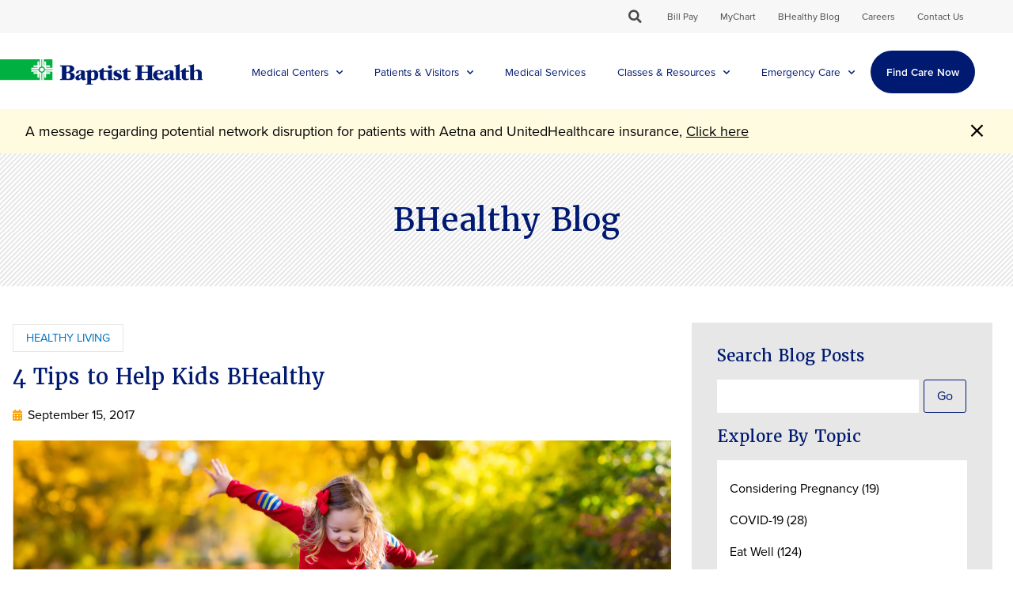

--- FILE ---
content_type: text/css
request_url: https://www.baptist-health.com/wp-content/themes/hello-elementor-child/style.css?v=8&ver=1.0.0
body_size: 1372
content:
/*!
	Theme Name: Hello Elementor Child
	Theme URI: https://github.com/pojome/elementor-hello-theme
	Description: A child theme for the Hello Elementor template
	Template: hello-elementor
	Author: Stone Ward
	Author URI: https://www.stoneward.com
	Version: 1.0
	Text Domain: hello-elementor-child
*/

/* See scss/bhco.scss for custom styles */

h1, h2, h3, h4, h5, h6 {
    margin-top: 1rem;
    font-family: 'merriweather', Sans-serif;
    font-weight: 500;
    color: #001a71;
}

h2 {
    font-size: 1.6rem;
}

h3 {
    font-size: 1.3rem;
}

h4 {
    font-size: 1rem;
}

a {
    color: #0274be;
}

strong, b {
    font-weight: 600;
}

blockquote {
    font-style: italic;
    border-left: 4px solid #00b040;
    padding: 12px 16px 8px 16px;
    font-size: 1.2em;
}

a.btn-default {
    padding: 12px 16px;
    background-color: #001a71;
    color: #fff;
    border-radius: 4px;
}

a.btn-default:hover {
    color: #fff;
}

.doctor-appointment-button {
    font-size: 1rem;
    color: #fff !important;
    background-color: #001a71;
    font-family: proxima-nova, Sans-serif;
    border-radius: 0;
    float: right;
    line-height: 1.3em;
    padding: 10px 20px;
    display: inline-block;
    text-align: center;
    -webkit-transition: all .5s;
    -o-transition: all .5s;
    transition: all .5s;
    margin-bottom: 1em;
}

.doctor-appointment-button:hover, .doctor-appointment-button:focus {
    background-color: #1a348b;
    text-decoration: none !important;
}

.doctor-appointment-button i.eci {
    margin-right: 0.8rem;
    font-size: 1.2rem;
    display: inline-block;
    width: 20px;
    text-align: center;
    vertical-align: middle;
}

@media screen and (max-width: 767px) {
	.doctor-appointment-button {
    	float: none;
    }
}

#doctor-main-location-name {
    font-family: 'merriweather', Sans-serif;
    font-size: 1.2rem;
    font-weight: 500;
    color: #001a71;
}

h2#other-doctor-locations-header {
    font-size: 1.2rem;
    margin-top: 1em;
}

#other-doctor-locations-list {
    list-style-type: none !important;
    padding-left: 0;
}

#other-doctor-locations-list li:before {
    content: "\f138";
    display: inline-block;
    font: normal normal normal 17px/1 FontAwesome;
    font-family: "Font Awesome 5 Free";
    text-rendering: auto;
    -webkit-font-smoothing: antialiased;
    margin-right: 10px;
    color: #00b040;
    font-weight: 900;
}

/*.page-cta h3::after {
    content: "\f0c1";
    font-family: "Font Awesome 5 Free";
    font-weight: 900;
    margin-left: 8px;
    font-size: 1.1rem;
    color: #00b040;
}*/

/* Temporary Swiftype search results page tweaks */
body.search.search-results img.attachment-post-thumbnail.size-post-thumbnail.wp-post-image {
    max-height: 250px;
    width: auto;
}

body.search.search-results .page-header {
    padding: 2em 0;
}

body.search.search-results .page-content p {
    border-bottom: 1px solid #e5e5e5;
    padding-bottom: 2em;
}

body.search.search-results h2 {
    margin-top: 1em;
}

body.search.search-results .site-main {
    padding-bottom: 3em;
}

/* Hide all sidebar items by default, enable display if "parent page" has children */
#services-sidebar .child-sidebar-menu > li.page_item {
    display: none;
}

#services-sidebar .child-sidebar-menu > li.page_item.has_children {
    display: block;
}

/* Update all Gutenberg buttons to consistent styling */
.wp-block-button__link {
    font-family: "merriweather", Sans-serif;
    font-size: 16px;
    background-color: #001a71;
    color: #fff;
    border-radius: 4px;
    padding: 10px 30px;
}

.wp-block-button__link:hover, .wp-block-button__link:focus {
    background-color: #1a348b !important;
}

/* Blog sidebar search form */
.blog-search-form input#query {
    border-color: #fff;
    width: calc(100% - 61px);
    border-radius: 0;
}

.blog-search-form input#query:focus {
    outline: 5px auto -webkit-focus-ring-color;
}

.blog-search-form input.blog-search-submit {
    margin-left: 6px;
    color: #001a71;
    border-color: #001a71;
}

.blog-search-form input.blog-search-submit:hover, .blog-search-form input.blog-search-submit:focus {
    background-color: #001a71;
    color: #fff;
}

iframe[src="javascript:false"] {
    display: block;
}

.alert-btn-sm {
    margin: 0 8px; 
    font-size: 14px;
    background-color: #001a71;
    color: #fff;
    border-radius: 4px;
    padding: 4px 10px;
    white-space: nowrap;
}

.alert-btn-sm:hover, .alert-btn-sm:focus {
    background-color: #1a348b;
    color: #fff;
}

@media screen and (max-width: 500px) {
    .alert-btn-sm {
        margin-left: 8px;
    }
}

.youtube-playlist-link-container {
    padding: 0 1em 4em;
    text-align: center;
}

a#youtube-playlist-link {
    padding: 1em 2em;
    background-color: #001a71;
    color: #ffffff;
}

a#youtube-playlist-link:hover, a#youtube-playlist-link:focus {
    background-color: #1a348b;
}

button.slick-next.slick-arrow:focus, button.slick-prev.slick-arrow:focus {
    outline: 5px auto -webkit-focus-ring-color;
}

.slick-active button:focus {
    outline: 5px auto -webkit-focus-ring-color !important;
}

.uael-overlay {
    z-index: 9997;
}

.elementor-element.elementor-button-danger a.elementor-button {
    background-color: #D4403A;
}

.elementor-element.elementor-button-danger a.elementor-button:hover, .elementor-element.elementor-button-danger a.elementor-button:focus {
    background-color: #BB2721;
}

#google_translate_element {
    min-width: 12em;
}

@media only screen and (min-width: 768px) {
    /* accommodate for sticky header */
    .elementor-menu-anchor {
        position: absolute;
        top: -130px;
        z-index: -1;
    }
}

/* Add bottom margin to post content ul/ol elements */
.elementor-widget-theme-post-content .elementor-widget-container ul, .elementor-widget-theme-post-content .elementor-widget-container ol {
    margin-bottom: 0.9rem;
}

--- FILE ---
content_type: text/css
request_url: https://www.baptist-health.com/wp-content/uploads/elementor/css/post-11148.css?ver=1764583536
body_size: 66
content:
.elementor-kit-11148{--e-global-color-primary:#001A71;--e-global-color-secondary:#FFA200;--e-global-color-text:#0A0A0A;--e-global-color-accent:#001A71;--e-global-color-ff2f273:#00AED6;--e-global-color-6b825b7c:#D2318E;--e-global-color-1f6f9ec:#00B040;--e-global-color-7831ac23:#E7E7E7;--e-global-color-5f0351b1:#000;--e-global-color-4b5880e2:#FFF;--e-global-color-1b17f37c:#020101;--e-global-color-f4b97db:#93328E;--e-global-color-914e782:#C31818;--e-global-color-136224e:#72436A;--e-global-typography-primary-font-family:"merriweather";--e-global-typography-primary-font-weight:400;--e-global-typography-secondary-font-family:"merriweather";--e-global-typography-secondary-font-weight:400;--e-global-typography-text-font-family:"proxima-nova";--e-global-typography-text-font-weight:500;--e-global-typography-accent-font-family:"merriweather";--e-global-typography-accent-font-weight:500;font-family:"proxima-nova", Sans-serif;}.elementor-kit-11148 e-page-transition{background-color:#FFBC7D;}.elementor-section.elementor-section-boxed > .elementor-container{max-width:1400px;}.e-con{--container-max-width:1400px;}.elementor-widget:not(:last-child){margin-block-end:20px;}.elementor-element{--widgets-spacing:20px 20px;--widgets-spacing-row:20px;--widgets-spacing-column:20px;}{}h1.entry-title{display:var(--page-title-display);}@media(max-width:1024px){.elementor-section.elementor-section-boxed > .elementor-container{max-width:1024px;}.e-con{--container-max-width:1024px;}}@media(max-width:767px){.elementor-section.elementor-section-boxed > .elementor-container{max-width:767px;}.e-con{--container-max-width:767px;}}

--- FILE ---
content_type: text/css
request_url: https://www.baptist-health.com/wp-content/uploads/elementor/css/post-54093.css?ver=1764583536
body_size: 2823
content:
.elementor-54093 .elementor-element.elementor-element-1846c2aa > .elementor-container > .elementor-column > .elementor-widget-wrap{align-content:center;align-items:center;}.elementor-54093 .elementor-element.elementor-element-1846c2aa:not(.elementor-motion-effects-element-type-background), .elementor-54093 .elementor-element.elementor-element-1846c2aa > .elementor-motion-effects-container > .elementor-motion-effects-layer{background-color:#F7F7F7;}.elementor-54093 .elementor-element.elementor-element-1846c2aa{transition:background 0.3s, border 0.3s, border-radius 0.3s, box-shadow 0.3s;}.elementor-54093 .elementor-element.elementor-element-1846c2aa > .elementor-background-overlay{transition:background 0.3s, border-radius 0.3s, opacity 0.3s;}.elementor-54093 .elementor-element.elementor-element-31666056.elementor-column > .elementor-widget-wrap{justify-content:flex-end;}.elementor-54093 .elementor-element.elementor-element-31666056 > .elementor-element-populated{padding:0rem 3rem 0rem 0rem;}.elementor-widget-search-form input[type="search"].elementor-search-form__input{font-family:var( --e-global-typography-text-font-family ), Sans-serif;font-weight:var( --e-global-typography-text-font-weight );}.elementor-widget-search-form .elementor-search-form__input,
					.elementor-widget-search-form .elementor-search-form__icon,
					.elementor-widget-search-form .elementor-lightbox .dialog-lightbox-close-button,
					.elementor-widget-search-form .elementor-lightbox .dialog-lightbox-close-button:hover,
					.elementor-widget-search-form.elementor-search-form--skin-full_screen input[type="search"].elementor-search-form__input{color:var( --e-global-color-text );fill:var( --e-global-color-text );}.elementor-widget-search-form .elementor-search-form__submit{font-family:var( --e-global-typography-text-font-family ), Sans-serif;font-weight:var( --e-global-typography-text-font-weight );background-color:var( --e-global-color-secondary );}.elementor-54093 .elementor-element.elementor-element-6d179509{width:auto;max-width:auto;}.elementor-54093 .elementor-element.elementor-element-6d179509 > .elementor-widget-container{margin:0px 12px 0px 0px;}.elementor-54093 .elementor-element.elementor-element-6d179509.ha-has-bg-overlay:hover > .elementor-widget-container::before{transition:background 0.3s;}.elementor-54093 .elementor-element.elementor-element-6d179509 .elementor-search-form{text-align:center;}.elementor-54093 .elementor-element.elementor-element-6d179509 .elementor-search-form__toggle{--e-search-form-toggle-size:30px;--e-search-form-toggle-background-color:#F7F7F7;}.elementor-54093 .elementor-element.elementor-element-6d179509.elementor-search-form--skin-full_screen .elementor-search-form__container{background-color:#011A71E0;}.elementor-54093 .elementor-element.elementor-element-6d179509 .elementor-search-form__input,
					.elementor-54093 .elementor-element.elementor-element-6d179509 .elementor-search-form__icon,
					.elementor-54093 .elementor-element.elementor-element-6d179509 .elementor-lightbox .dialog-lightbox-close-button,
					.elementor-54093 .elementor-element.elementor-element-6d179509 .elementor-lightbox .dialog-lightbox-close-button:hover,
					.elementor-54093 .elementor-element.elementor-element-6d179509.elementor-search-form--skin-full_screen input[type="search"].elementor-search-form__input{color:#ffffff;fill:#ffffff;}.elementor-54093 .elementor-element.elementor-element-6d179509:not(.elementor-search-form--skin-full_screen) .elementor-search-form__container{border-radius:0px;}.elementor-54093 .elementor-element.elementor-element-6d179509.elementor-search-form--skin-full_screen input[type="search"].elementor-search-form__input{border-radius:0px;}.elementor-widget-nav-menu .elementor-nav-menu .elementor-item{font-family:var( --e-global-typography-primary-font-family ), Sans-serif;font-weight:var( --e-global-typography-primary-font-weight );}.elementor-widget-nav-menu .elementor-nav-menu--main .elementor-item{color:var( --e-global-color-text );fill:var( --e-global-color-text );}.elementor-widget-nav-menu .elementor-nav-menu--main .elementor-item:hover,
					.elementor-widget-nav-menu .elementor-nav-menu--main .elementor-item.elementor-item-active,
					.elementor-widget-nav-menu .elementor-nav-menu--main .elementor-item.highlighted,
					.elementor-widget-nav-menu .elementor-nav-menu--main .elementor-item:focus{color:var( --e-global-color-accent );fill:var( --e-global-color-accent );}.elementor-widget-nav-menu .elementor-nav-menu--main:not(.e--pointer-framed) .elementor-item:before,
					.elementor-widget-nav-menu .elementor-nav-menu--main:not(.e--pointer-framed) .elementor-item:after{background-color:var( --e-global-color-accent );}.elementor-widget-nav-menu .e--pointer-framed .elementor-item:before,
					.elementor-widget-nav-menu .e--pointer-framed .elementor-item:after{border-color:var( --e-global-color-accent );}.elementor-widget-nav-menu{--e-nav-menu-divider-color:var( --e-global-color-text );}.elementor-widget-nav-menu .elementor-nav-menu--dropdown .elementor-item, .elementor-widget-nav-menu .elementor-nav-menu--dropdown  .elementor-sub-item{font-family:var( --e-global-typography-accent-font-family ), Sans-serif;font-weight:var( --e-global-typography-accent-font-weight );}.elementor-54093 .elementor-element.elementor-element-7c3f8366{width:auto;max-width:auto;z-index:9;}.elementor-54093 .elementor-element.elementor-element-7c3f8366.ha-has-bg-overlay:hover > .elementor-widget-container::before{transition:background 0.3s;}.elementor-54093 .elementor-element.elementor-element-7c3f8366 .elementor-nav-menu .elementor-item{font-family:"proxima-nova", Sans-serif;font-size:18px;line-height:30px;}.elementor-54093 .elementor-element.elementor-element-7c3f8366 .elementor-nav-menu--main .elementor-item{color:#4B4B4B;fill:#4B4B4B;padding-left:14px;padding-right:14px;padding-top:6px;padding-bottom:6px;}.elementor-54093 .elementor-element.elementor-element-7c3f8366 .elementor-nav-menu--main:not(.e--pointer-framed) .elementor-item:before,
					.elementor-54093 .elementor-element.elementor-element-7c3f8366 .elementor-nav-menu--main:not(.e--pointer-framed) .elementor-item:after{background-color:var( --e-global-color-accent );}.elementor-54093 .elementor-element.elementor-element-7c3f8366 .e--pointer-framed .elementor-item:before,
					.elementor-54093 .elementor-element.elementor-element-7c3f8366 .e--pointer-framed .elementor-item:after{border-color:var( --e-global-color-accent );}.elementor-54093 .elementor-element.elementor-element-7c3f8366 .elementor-nav-menu--dropdown{background-color:#FFFFFF;}.elementor-54093 .elementor-element.elementor-element-7c3f8366 .elementor-nav-menu--dropdown a:hover,
					.elementor-54093 .elementor-element.elementor-element-7c3f8366 .elementor-nav-menu--dropdown a:focus,
					.elementor-54093 .elementor-element.elementor-element-7c3f8366 .elementor-nav-menu--dropdown a.elementor-item-active,
					.elementor-54093 .elementor-element.elementor-element-7c3f8366 .elementor-nav-menu--dropdown a.highlighted{background-color:#FFFFFF;}.elementor-54093 .elementor-element.elementor-element-7c3f8366 .elementor-nav-menu--dropdown a.elementor-item-active{background-color:#FFFFFF;}.elementor-54093 .elementor-element.elementor-element-7c3f8366 .elementor-nav-menu--main .elementor-nav-menu--dropdown, .elementor-54093 .elementor-element.elementor-element-7c3f8366 .elementor-nav-menu__container.elementor-nav-menu--dropdown{box-shadow:0px 0px 10px 0px rgba(0,0,0,0.5);}.elementor-54093 .elementor-element.elementor-element-7c3f8366 .elementor-nav-menu--dropdown a{padding-left:30px;padding-right:30px;padding-top:14px;padding-bottom:14px;}.elementor-54093 .elementor-element.elementor-element-c14981e:not(.elementor-motion-effects-element-type-background), .elementor-54093 .elementor-element.elementor-element-c14981e > .elementor-motion-effects-container > .elementor-motion-effects-layer{background-color:#ffffff;}.elementor-54093 .elementor-element.elementor-element-c14981e{transition:background 0.3s, border 0.3s, border-radius 0.3s, box-shadow 0.3s;z-index:2;}.elementor-54093 .elementor-element.elementor-element-c14981e > .elementor-background-overlay{transition:background 0.3s, border-radius 0.3s, opacity 0.3s;}.elementor-54093 .elementor-element.elementor-element-d6c1464 > .elementor-container > .elementor-column > .elementor-widget-wrap{align-content:center;align-items:center;}.elementor-54093 .elementor-element.elementor-element-d6c1464{padding:2em 0em 1.25em 0em;}.elementor-bc-flex-widget .elementor-54093 .elementor-element.elementor-element-df8e067.elementor-column .elementor-widget-wrap{align-items:center;}.elementor-54093 .elementor-element.elementor-element-df8e067.elementor-column.elementor-element[data-element_type="column"] > .elementor-widget-wrap.elementor-element-populated{align-content:center;align-items:center;}.elementor-widget-theme-site-logo .widget-image-caption{color:var( --e-global-color-text );font-family:var( --e-global-typography-text-font-family ), Sans-serif;font-weight:var( --e-global-typography-text-font-weight );}.elementor-54093 .elementor-element.elementor-element-b371a37{text-align:left;}.elementor-54093 .elementor-element.elementor-element-b371a37 img{width:416px;}.elementor-bc-flex-widget .elementor-54093 .elementor-element.elementor-element-b4e867b.elementor-column .elementor-widget-wrap{align-items:center;}.elementor-54093 .elementor-element.elementor-element-b4e867b.elementor-column.elementor-element[data-element_type="column"] > .elementor-widget-wrap.elementor-element-populated{align-content:center;align-items:center;}.elementor-54093 .elementor-element.elementor-element-b4e867b.elementor-column > .elementor-widget-wrap{justify-content:flex-end;}.elementor-54093 .elementor-element.elementor-element-b4e867b > .elementor-element-populated{padding:0em 3em 0em 0em;}.elementor-54093 .elementor-element.elementor-element-c2ae118{width:auto;max-width:auto;}.elementor-54093 .elementor-element.elementor-element-c2ae118 > .elementor-widget-container{margin:3px 0px 0px 0px;}.elementor-54093 .elementor-element.elementor-element-c2ae118.ha-has-bg-overlay:hover > .elementor-widget-container::before{transition:background 0.3s;}.elementor-54093 .elementor-element.elementor-element-c2ae118 .elementor-search-form{text-align:center;}.elementor-54093 .elementor-element.elementor-element-c2ae118 .elementor-search-form__toggle{--e-search-form-toggle-size:38px;--e-search-form-toggle-background-color:#ffffff;}.elementor-54093 .elementor-element.elementor-element-c2ae118.elementor-search-form--skin-full_screen .elementor-search-form__container{background-color:rgba(1,26,113,0.88);}.elementor-54093 .elementor-element.elementor-element-c2ae118 .elementor-search-form__input,
					.elementor-54093 .elementor-element.elementor-element-c2ae118 .elementor-search-form__icon,
					.elementor-54093 .elementor-element.elementor-element-c2ae118 .elementor-lightbox .dialog-lightbox-close-button,
					.elementor-54093 .elementor-element.elementor-element-c2ae118 .elementor-lightbox .dialog-lightbox-close-button:hover,
					.elementor-54093 .elementor-element.elementor-element-c2ae118.elementor-search-form--skin-full_screen input[type="search"].elementor-search-form__input{color:#ffffff;fill:#ffffff;}.elementor-54093 .elementor-element.elementor-element-c2ae118:not(.elementor-search-form--skin-full_screen) .elementor-search-form__container{border-radius:0px;}.elementor-54093 .elementor-element.elementor-element-c2ae118.elementor-search-form--skin-full_screen input[type="search"].elementor-search-form__input{border-radius:0px;}.elementor-54093 .elementor-element.elementor-element-e502672{width:auto;max-width:auto;}.elementor-54093 .elementor-element.elementor-element-e502672 .elementor-nav-menu .elementor-item{font-family:"proxima-nova", Sans-serif;font-size:20px;font-weight:500;line-height:28px;}.elementor-54093 .elementor-element.elementor-element-e502672 .elementor-nav-menu--main .elementor-item{color:var( --e-global-color-primary );fill:var( --e-global-color-primary );}.elementor-54093 .elementor-element.elementor-element-e502672 .elementor-nav-menu--main:not(.e--pointer-framed) .elementor-item:before,
					.elementor-54093 .elementor-element.elementor-element-e502672 .elementor-nav-menu--main:not(.e--pointer-framed) .elementor-item:after{background-color:#E7E7E7;}.elementor-54093 .elementor-element.elementor-element-e502672 .e--pointer-framed .elementor-item:before,
					.elementor-54093 .elementor-element.elementor-element-e502672 .e--pointer-framed .elementor-item:after{border-color:#E7E7E7;}.elementor-54093 .elementor-element.elementor-element-e502672 .elementor-nav-menu--dropdown a, .elementor-54093 .elementor-element.elementor-element-e502672 .elementor-menu-toggle{color:var( --e-global-color-primary );fill:var( --e-global-color-primary );}.elementor-54093 .elementor-element.elementor-element-e502672 .elementor-nav-menu--dropdown .elementor-item, .elementor-54093 .elementor-element.elementor-element-e502672 .elementor-nav-menu--dropdown  .elementor-sub-item{font-family:"proxima-nova", Sans-serif;font-size:18px;}.elementor-54093 .elementor-element.elementor-element-e502672 .elementor-nav-menu--dropdown a{padding-left:16px;padding-right:16px;}.elementor-54093 .elementor-element.elementor-element-d6e685e{width:auto;max-width:auto;align-self:center;}.elementor-54093 .elementor-element.elementor-element-d6e685e.ha-has-bg-overlay:hover > .elementor-widget-container::before{transition:background 0.3s;}.elementor-54093 .elementor-element.elementor-element-d6e685e .elementor-menu-toggle{margin-left:auto;background-color:#FFFFFF;}.elementor-54093 .elementor-element.elementor-element-d6e685e .elementor-nav-menu--dropdown{background-color:#e7e7e7;}.elementor-54093 .elementor-element.elementor-element-d6e685e .elementor-nav-menu--dropdown a:hover,
					.elementor-54093 .elementor-element.elementor-element-d6e685e .elementor-nav-menu--dropdown a:focus,
					.elementor-54093 .elementor-element.elementor-element-d6e685e .elementor-nav-menu--dropdown a.elementor-item-active,
					.elementor-54093 .elementor-element.elementor-element-d6e685e .elementor-nav-menu--dropdown a.highlighted{background-color:#001a71;}.elementor-54093 .elementor-element.elementor-element-d6e685e .elementor-nav-menu--dropdown .elementor-item, .elementor-54093 .elementor-element.elementor-element-d6e685e .elementor-nav-menu--dropdown  .elementor-sub-item{font-family:"proxima-nova", Sans-serif;font-size:1rem;}.elementor-54093 .elementor-element.elementor-element-d6e685e div.elementor-menu-toggle{color:#001a71;}.elementor-54093 .elementor-element.elementor-element-d6e685e div.elementor-menu-toggle svg{fill:#001a71;}.elementor-54093 .elementor-element.elementor-element-40a82ea:not(.elementor-motion-effects-element-type-background), .elementor-54093 .elementor-element.elementor-element-40a82ea > .elementor-motion-effects-container > .elementor-motion-effects-layer{background-color:#FFDA001F;}.elementor-54093 .elementor-element.elementor-element-40a82ea{transition:background 0.3s, border 0.3s, border-radius 0.3s, box-shadow 0.3s;margin-top:138px;margin-bottom:0px;}.elementor-54093 .elementor-element.elementor-element-40a82ea > .elementor-background-overlay{transition:background 0.3s, border-radius 0.3s, opacity 0.3s;}.elementor-54093 .elementor-element.elementor-element-63095e4a > .elementor-container{max-width:1642px;}.elementor-widget-alert .elementor-alert-title{font-family:var( --e-global-typography-primary-font-family ), Sans-serif;font-weight:var( --e-global-typography-primary-font-weight );}.elementor-widget-alert .elementor-alert-description{font-family:var( --e-global-typography-text-font-family ), Sans-serif;font-weight:var( --e-global-typography-text-font-weight );}.elementor-54093 .elementor-element.elementor-element-5f26d478 > .elementor-widget-container{padding:0rem 2rem 0rem 2rem;}.elementor-54093 .elementor-element.elementor-element-5f26d478 .elementor-alert{background-color:#FFDA0000;border-left-width:0rem;}.elementor-54093 .elementor-element.elementor-element-5f26d478 .elementor-alert-description{color:#000000;font-family:"proxima-nova", Sans-serif;font-size:18px;font-weight:400;line-height:26px;}.elementor-54093 .elementor-element.elementor-element-5f26d478{--dismiss-icon-size:42px;--dismiss-icon-vertical-position:3px;--dismiss-icon-horizontal-position:0rem;--dismiss-icon-normal-color:#000000;--dismiss-icon-hover-color:#F7F7F7;}.elementor-theme-builder-content-area{height:400px;}.elementor-location-header:before, .elementor-location-footer:before{content:"";display:table;clear:both;}@media(max-width:1024px){.elementor-54093 .elementor-element.elementor-element-7c3f8366 .elementor-nav-menu .elementor-item{font-size:0.8rem;}.elementor-54093 .elementor-element.elementor-element-7c3f8366 .elementor-nav-menu--main .elementor-item{padding-left:10px;padding-right:10px;}.elementor-54093 .elementor-element.elementor-element-d6c1464{padding:0.75em 0em 0.75em 0em;}.elementor-54093 .elementor-element.elementor-element-b371a37 img{width:297%;}.elementor-54093 .elementor-element.elementor-element-b4e867b > .elementor-element-populated{padding:0em 0.5em 0em 0em;}.elementor-54093 .elementor-element.elementor-element-c2ae118 > .elementor-widget-container{margin:0px 6px 0px 0px;}.elementor-54093 .elementor-element.elementor-element-40a82ea{margin-top:0px;margin-bottom:0px;}.elementor-54093 .elementor-element.elementor-element-5f26d478 .elementor-alert-description{font-size:18px;line-height:26px;}}@media(max-width:767px){.elementor-54093 .elementor-element.elementor-element-d6c1464{padding:0.75em 0em 0.75em 0em;}.elementor-54093 .elementor-element.elementor-element-df8e067{width:70%;}.elementor-54093 .elementor-element.elementor-element-b371a37 img{width:297px;}.elementor-54093 .elementor-element.elementor-element-b4e867b{width:30%;}.elementor-54093 .elementor-element.elementor-element-b4e867b > .elementor-element-populated{padding:0em 1em 0em 0em;}.elementor-54093 .elementor-element.elementor-element-c2ae118 > .elementor-widget-container{margin:6px 6px 6px 6px;}.elementor-54093 .elementor-element.elementor-element-d6e685e .elementor-nav-menu--main > .elementor-nav-menu > li > .elementor-nav-menu--dropdown, .elementor-54093 .elementor-element.elementor-element-d6e685e .elementor-nav-menu__container.elementor-nav-menu--dropdown{margin-top:23px !important;}.elementor-54093 .elementor-element.elementor-element-d6e685e{--nav-menu-icon-size:28px;}.elementor-54093 .elementor-element.elementor-element-40a82ea{margin-top:0px;margin-bottom:0px;}.elementor-54093 .elementor-element.elementor-element-5f26d478 > .elementor-widget-container{padding:1rem 1rem 1rem 1rem;}.elementor-54093 .elementor-element.elementor-element-5f26d478 .elementor-alert-description{font-size:18px;line-height:26px;}.elementor-54093 .elementor-element.elementor-element-5f26d478{--dismiss-icon-vertical-position:-2px;--dismiss-icon-horizontal-position:0rem;}}@media(min-width:768px){.elementor-54093 .elementor-element.elementor-element-df8e067{width:20%;}.elementor-54093 .elementor-element.elementor-element-b4e867b{width:80%;}}@media(max-width:1024px) and (min-width:768px){.elementor-54093 .elementor-element.elementor-element-df8e067{width:35%;}.elementor-54093 .elementor-element.elementor-element-b4e867b{width:65%;}}/* Start custom CSS for search-form, class: .elementor-element-6d179509 */.elementor-54093 .elementor-element.elementor-element-6d179509 i.fas.fa-search {
   color: #4B4B4B;
}

@media only screen and (max-width: 500px) {
    .elementor-54093 .elementor-element.elementor-element-6d179509 .elementor-search-form__container {
        padding: 0 5%;
    }
}/* End custom CSS */
/* Start custom CSS for nav-menu, class: .elementor-element-7c3f8366 */@media only screen and (min-width: 1025px) and (max-width: 1119px) {
    .elementor-54093 .elementor-element.elementor-element-7c3f8366 .elementor-nav-menu .menu-item a.elementor-item {
        font-size: .65rem;
    }
}

@media only screen and (min-width: 1120px) and (max-width: 1299px) {
    .elementor-54093 .elementor-element.elementor-element-7c3f8366 .elementor-nav-menu .menu-item a.elementor-item {
        font-size: .75rem;
    }
}

@media only screen and (min-width: 1300px) and (max-width: 1449px) {
    .elementor-54093 .elementor-element.elementor-element-7c3f8366 .elementor-nav-menu .menu-item a.elementor-item {
        font-size: .85rem;
    }
}

@media only screen and (min-width: 1450px) and (max-width: 1629px) {
    .elementor-54093 .elementor-element.elementor-element-7c3f8366 .elementor-nav-menu .menu-item a.elementor-item {
        font-size: .95rem;
    }
}

@media only screen and (min-width: 1630px) {
    .elementor-54093 .elementor-element.elementor-element-7c3f8366 .elementor-nav-menu .menu-item a.elementor-item {
        font-size: 1.125rem;
    }
}/* End custom CSS */
/* Start custom CSS for section, class: .elementor-element-1846c2aa */@media screen and (min-width: 1025px) {
    .elementor-54093 .elementor-element.elementor-element-1846c2aa {
        position: fixed;
        width: 100%;
        z-index: 9997;
        top: 0px;
    }
    
    .elementor.elementor-52679.elementor-location-header {
        min-height: 110px;
    }
    
    body.logged-in .elementor-54093 .elementor-element.elementor-element-1846c2aa {
        top: 32px;
    }
}/* End custom CSS */
/* Start custom CSS for search-form, class: .elementor-element-c2ae118 */.elementor-54093 .elementor-element.elementor-element-c2ae118 i.fas.fa-search {
   color: #001a71;
}

@media only screen and (max-width: 500px) {
    .elementor-54093 .elementor-element.elementor-element-c2ae118 .elementor-search-form__container {
        padding: 0 5%;
    }
}/* End custom CSS */
/* Start custom CSS for nav-menu, class: .elementor-element-e502672 */.elementor-54093 .elementor-element.elementor-element-e502672 .elementor-item-active:not(.highlighted) {
    color: #001a71 !important;
}


.elementor-54093 .elementor-element.elementor-element-e502672 .elementor-sub-item.elementor-item-active {
    background-color: #e7e7e7;
}

.elementor-54093 .elementor-element.elementor-element-e502672 .elementor-nav-menu > .menu-item:last-child a {
    background-color: #001a71;
    color: #ffffff !important;
    border-radius: 60px;
    font-weight: 600;
}

.elementor-54093 .elementor-element.elementor-element-e502672 .elementor-nav-menu > .menu-item:last-child a:before, .elementor-54093 .elementor-element.elementor-element-e502672 .elementor-nav-menu > .menu-item:last-child a:after {
    background: none !important;
}

.elementor-54093 .elementor-element.elementor-element-e502672 .sub-menu {
    min-width: 100% !important;
}

.elementor-54093 .elementor-element.elementor-element-e502672 .sub-menu .menu-item > a:focus {
    background-color: #ffffff;
}

.elementor-54093 .elementor-element.elementor-element-e502672 .elementor-nav-menu > .menu-item:last-child a:hover, .elementor-54093 .elementor-element.elementor-element-e502672 .elementor-nav-menu > .menu-item:last-child a:focus {
    background-color: #1A348B;
}

.elementor-54093 .elementor-element.elementor-element-e502672 .menu-item:last-child .elementor-item-active {
    text-decoration: underline;
}

.elementor-54093 .elementor-element.elementor-element-e502672 .sub-arrow .fa:before {
    content: "\f0d7" !important;
}

.elementor-54093 .elementor-element.elementor-element-e502672 .elementor-nav-menu--dropdown a:hover, .elementor-54093 .elementor-element.elementor-element-e502672 .elementor-nav-menu--dropdown a:focus {
    background-color: #e7e7e7;
}

.elementor-54093 .elementor-element.elementor-element-e502672 .elementor-nav-menu--main > .elementor-nav-menu > li > .elementor-nav-menu--dropdown {
    margin-top: 5px !important;
}

@media only screen and (min-width: 1025px) and (max-width: 1169px) {
    .elementor-54093 .elementor-element.elementor-element-e502672 .elementor-nav-menu .menu-item a.elementor-item {
        font-size: .70rem;
        padding-left: 15px;
        padding-right: 15px;
    }
    
    .elementor-54093 .elementor-element.elementor-element-e502672 .elementor-nav-menu .menu-item a.elementor-sub-item {
        font-size: .65rem;
    }
}

@media only screen and (min-width: 1170px) and (max-width: 1259px) {
    .elementor-54093 .elementor-element.elementor-element-e502672 .elementor-nav-menu .menu-item a.elementor-item {
        font-size: .85rem;
        padding-left: 16px;
        padding-right: 16px;
    }
    
    .elementor-54093 .elementor-element.elementor-element-e502672 .elementor-nav-menu .menu-item a.elementor-sub-item {
        font-size: .65rem;
    }
}

@media only screen and (min-width: 1260px) and (max-width: 1399px) {
    .elementor-54093 .elementor-element.elementor-element-e502672 .elementor-nav-menu .menu-item a.elementor-item {
        font-size: .85rem;
        padding-left: 20px;
        padding-right: 20px;
    }
    
    .elementor-54093 .elementor-element.elementor-element-e502672 .elementor-nav-menu .menu-item a.elementor-sub-item {
        font-size: .75rem;
        line-height: 20px;
    }
}


@media only screen and (min-width: 1400px) and (max-width: 1628px) {
    .elementor-54093 .elementor-element.elementor-element-e502672 .elementor-nav-menu .menu-item a.elementor-item {
        font-size: 1rem;
        padding-left: 22px;
        padding-right: 22px;
    }
    
    .elementor-54093 .elementor-element.elementor-element-e502672 .elementor-nav-menu .menu-item a.elementor-sub-item {
        font-size: .85rem;
    }
}

@media only screen and (min-width: 1629px) and (max-width: 1787px) {
    .elementor-54093 .elementor-element.elementor-element-e502672 .elementor-nav-menu .menu-item a.elementor-item {
        font-size: 1.125rem;
        padding-left: 22px;
        padding-right: 22px;
    }
    
    .elementor-54093 .elementor-element.elementor-element-e502672 .elementor-nav-menu .menu-item a.elementor-sub-item {
        font-size: .95rem;
    }
}

@media only screen and (min-width: 1788px) {
    .elementor-54093 .elementor-element.elementor-element-e502672 .elementor-nav-menu .menu-item a.elementor-item {
        font-size: 22px;
        padding-left: 22px;
        padding-right: 22px;
    }
}/* End custom CSS */
/* Start custom CSS for nav-menu, class: .elementor-element-d6e685e */.elementor-54093 .elementor-element.elementor-element-d6e685e .elementor-menu-toggle {
    padding: 0;
}

.elementor-54093 .elementor-element.elementor-element-d6e685e .elementor-nav-menu a {
    padding: 10px 0 10px 20px;
    font-family: "proxima-nova";
}

.elementor-54093 .elementor-element.elementor-element-d6e685e .sub-arrow {
    padding: 10px 20px;
}

.elementor-54093 .elementor-element.elementor-element-d6e685e ul li:last-child ul a:hover, .elementor-54093 .elementor-element.elementor-element-d6e685e ul li:last-child ul a:focus {
    background-color: #e3e3e3;
}/* End custom CSS */
/* Start custom CSS for section, class: .elementor-element-c14981e */@media screen and (min-width: 1025px) {
    .elementor-54093 .elementor-element.elementor-element-c14981e {
        position: fixed;
        width: 100%;
        top: 32px;
        z-index: 9996;
    }
    
    body.logged-in .elementor-54093 .elementor-element.elementor-element-c14981e {
        top: 64px;
    }
}/* End custom CSS */
/* Start custom CSS for alert, class: .elementor-element-5f26d478 */.elementor-54093 .elementor-element.elementor-element-5f26d478 a {
    color: #000000;
    text-decoration: underline;
    white-space: nowrap;
}

.elementor-54093 .elementor-element.elementor-element-5f26d478 .elementor-alert-dismiss {
    overflow: hidden;
}

.elementor-54093 .elementor-element.elementor-element-5f26d478 .elementor-alert {
        padding: 8px 35px 8px 15px;
    }

@media screen and (min-width: 768px) {
    .elementor-54093 .elementor-element.elementor-element-5f26d478 .elementor-alert {
        padding: 15px 28px 15px 0;
    }
}

@media screen and (min-width: 1630px) {
    .elementor-54093 .elementor-element.elementor-element-5f26d478 .elementor-alert-description {
        font-size: 22px;
        line-height: 30px;
    }
}/* End custom CSS */
/* Start custom CSS for section, class: .elementor-element-40a82ea */.elementor-54093 .elementor-element.elementor-element-40a82ea .elementor-column {
    min-height: 0;
}/* End custom CSS */

--- FILE ---
content_type: text/css
request_url: https://www.baptist-health.com/wp-content/uploads/elementor/css/post-54105.css?ver=1764583537
body_size: 3000
content:
.elementor-54105 .elementor-element.elementor-element-1dbf82e6:not(.elementor-motion-effects-element-type-background), .elementor-54105 .elementor-element.elementor-element-1dbf82e6 > .elementor-motion-effects-container > .elementor-motion-effects-layer{background-image:url("https://www.baptist-health.com/wp-content/uploads/2023/10/footer-bg.jpg");background-size:cover;}.elementor-54105 .elementor-element.elementor-element-1dbf82e6 > .elementor-container{max-width:900px;}.elementor-54105 .elementor-element.elementor-element-1dbf82e6 > .elementor-background-overlay{opacity:0.65;transition:background 0.3s, border-radius 0.3s, opacity 0.3s;}.elementor-54105 .elementor-element.elementor-element-1dbf82e6{transition:background 0.3s, border 0.3s, border-radius 0.3s, box-shadow 0.3s;padding:4% 0% 4% 0%;}.elementor-54105 .elementor-element.elementor-element-3560b2c5 > .elementor-widget-wrap > .elementor-widget:not(.elementor-widget__width-auto):not(.elementor-widget__width-initial):not(:last-child):not(.elementor-absolute){margin-bottom:0px;}.elementor-54105 .elementor-element.elementor-element-3560b2c5 > .elementor-element-populated{border-style:solid;border-width:00px 0px 0px 0px;}.elementor-54105 .elementor-element.elementor-element-3560b2c5 > .elementor-element-populated, .elementor-54105 .elementor-element.elementor-element-3560b2c5 > .elementor-element-populated > .elementor-background-overlay, .elementor-54105 .elementor-element.elementor-element-3560b2c5 > .elementor-background-slideshow{border-radius:0px 0px 0px 0px;}.elementor-widget-button .elementor-button{background-color:var( --e-global-color-accent );font-family:var( --e-global-typography-accent-font-family ), Sans-serif;font-weight:var( --e-global-typography-accent-font-weight );}.elementor-54105 .elementor-element.elementor-element-61242d0b .elementor-button{background-color:#e7e7e7;font-family:"proxima-nova", Sans-serif;font-size:2em;font-weight:600;fill:#001a71;color:#001a71;border-style:solid;border-color:#ffffff;border-radius:50px 50px 50px 50px;}.elementor-54105 .elementor-element.elementor-element-61242d0b .elementor-button:hover, .elementor-54105 .elementor-element.elementor-element-61242d0b .elementor-button:focus{background-color:#ffffff;}.elementor-54105 .elementor-element.elementor-element-61242d0b .elementor-button-content-wrapper{flex-direction:row-reverse;}.elementor-54105 .elementor-element.elementor-element-61242d0b .elementor-button .elementor-button-content-wrapper{gap:28px;}.elementor-54105 .elementor-element.elementor-element-17bcf04{padding:30px 18px 0px 48px;}.elementor-bc-flex-widget .elementor-54105 .elementor-element.elementor-element-4190efb9.elementor-column .elementor-widget-wrap{align-items:space-between;}.elementor-54105 .elementor-element.elementor-element-4190efb9.elementor-column.elementor-element[data-element_type="column"] > .elementor-widget-wrap.elementor-element-populated{align-content:space-between;align-items:space-between;}.elementor-54105 .elementor-element.elementor-element-4190efb9 > .elementor-element-populated{transition:background 0.3s, border 0.3s, border-radius 0.3s, box-shadow 0.3s;margin:30px 0px 0px 0px;--e-column-margin-right:0px;--e-column-margin-left:0px;}.elementor-54105 .elementor-element.elementor-element-4190efb9 > .elementor-element-populated > .elementor-background-overlay{transition:background 0.3s, border-radius 0.3s, opacity 0.3s;}.elementor-widget-theme-site-logo .widget-image-caption{color:var( --e-global-color-text );font-family:var( --e-global-typography-text-font-family ), Sans-serif;font-weight:var( --e-global-typography-text-font-weight );}.elementor-54105 .elementor-element.elementor-element-eb5ff5 > .elementor-widget-container{margin:0px 0px 0px -48px;}.elementor-54105 .elementor-element.elementor-element-eb5ff5{text-align:left;}.elementor-54105 .elementor-element.elementor-element-eb5ff5 img{width:416px;}.elementor-54105 .elementor-element.elementor-element-6a3abb9d{padding:0px 0px 50px 0px;}.elementor-bc-flex-widget .elementor-54105 .elementor-element.elementor-element-1b8d5ffb.elementor-column .elementor-widget-wrap{align-items:flex-end;}.elementor-54105 .elementor-element.elementor-element-1b8d5ffb.elementor-column.elementor-element[data-element_type="column"] > .elementor-widget-wrap.elementor-element-populated{align-content:flex-end;align-items:flex-end;}.elementor-54105 .elementor-element.elementor-element-1b8d5ffb > .elementor-element-populated{padding:0px 0px 0px 0px;}.elementor-54105 .elementor-element.elementor-element-2cb34b65 .elementor-repeater-item-667ca6c.elementor-social-icon{background-color:#FFFFFF;}.elementor-54105 .elementor-element.elementor-element-2cb34b65 .elementor-repeater-item-667ca6c.elementor-social-icon i{color:#3B5998;}.elementor-54105 .elementor-element.elementor-element-2cb34b65 .elementor-repeater-item-667ca6c.elementor-social-icon svg{fill:#3B5998;}.elementor-54105 .elementor-element.elementor-element-2cb34b65 .elementor-repeater-item-b1690f2.elementor-social-icon{background-color:#FFFFFF;}.elementor-54105 .elementor-element.elementor-element-2cb34b65 .elementor-repeater-item-d54db25.elementor-social-icon{background-color:#FFFFFF;}.elementor-54105 .elementor-element.elementor-element-2cb34b65 .elementor-repeater-item-d6bfe82.elementor-social-icon{background-color:#FFFFFF;}.elementor-54105 .elementor-element.elementor-element-2cb34b65 .elementor-repeater-item-d6bfe82.elementor-social-icon i{color:#0072B1;}.elementor-54105 .elementor-element.elementor-element-2cb34b65 .elementor-repeater-item-d6bfe82.elementor-social-icon svg{fill:#0072B1;}.elementor-54105 .elementor-element.elementor-element-2cb34b65 .elementor-repeater-item-0c0d35b.elementor-social-icon{background-color:#FFFFFF;}.elementor-54105 .elementor-element.elementor-element-2cb34b65 .elementor-repeater-item-0c0d35b.elementor-social-icon i{color:#FF0000;}.elementor-54105 .elementor-element.elementor-element-2cb34b65 .elementor-repeater-item-0c0d35b.elementor-social-icon svg{fill:#FF0000;}.elementor-54105 .elementor-element.elementor-element-2cb34b65{--grid-template-columns:repeat(0, auto);--icon-size:34px;--grid-column-gap:5px;--grid-row-gap:0px;}.elementor-54105 .elementor-element.elementor-element-2cb34b65 .elementor-widget-container{text-align:left;}.elementor-widget-image .widget-image-caption{color:var( --e-global-color-text );font-family:var( --e-global-typography-text-font-family ), Sans-serif;font-weight:var( --e-global-typography-text-font-weight );}.elementor-54105 .elementor-element.elementor-element-7a2c4c4a{width:auto;max-width:auto;}.elementor-54105 .elementor-element.elementor-element-7a2c4c4a > .elementor-widget-container{margin:0px 15px 0px 0px;}.elementor-54105 .elementor-element.elementor-element-7a2c4c4a img{height:43px;}.elementor-54105 .elementor-element.elementor-element-737d7ab3{width:auto;max-width:auto;}.elementor-54105 .elementor-element.elementor-element-737d7ab3 img{height:43px;}.elementor-54105 .elementor-element.elementor-element-2efc97d3{text-align:left;}.elementor-54105 .elementor-element.elementor-element-2efc97d3 img{width:416px;}.elementor-widget-heading .elementor-heading-title{font-family:var( --e-global-typography-primary-font-family ), Sans-serif;font-weight:var( --e-global-typography-primary-font-weight );color:var( --e-global-color-primary );}.elementor-54105 .elementor-element.elementor-element-7007358 > .elementor-widget-container{margin:0px 0px 0px 0px;padding:0px 0px 10px 0px;}.elementor-54105 .elementor-element.elementor-element-7007358 .elementor-heading-title{font-family:"proxima-nova", Sans-serif;font-size:24px;font-weight:700;line-height:29px;}.elementor-54105 .elementor-element.elementor-element-a1c7f6 > .elementor-widget-container{margin:0px 0px 0px 0px;padding:0px 0px 11px 0px;}.elementor-54105 .elementor-element.elementor-element-a1c7f6 .elementor-heading-title{font-family:"proxima-nova", Sans-serif;font-size:24px;font-weight:700;line-height:29px;}.elementor-54105 .elementor-element.elementor-element-3dbadf5b > .elementor-widget-container{margin:0px 0px 0px 0px;padding:0px 0px 11px 0px;}.elementor-54105 .elementor-element.elementor-element-3dbadf5b .elementor-heading-title{font-family:"proxima-nova", Sans-serif;font-size:24px;font-weight:700;line-height:29px;}.elementor-54105 .elementor-element.elementor-element-6528df28 > .elementor-widget-container{margin:0px 0px 0px 0px;padding:0px 0px 11px 0px;}.elementor-54105 .elementor-element.elementor-element-6528df28 .elementor-heading-title{font-family:"proxima-nova", Sans-serif;font-size:24px;font-weight:700;line-height:29px;}.elementor-widget-icon-list .elementor-icon-list-item:not(:last-child):after{border-color:var( --e-global-color-text );}.elementor-widget-icon-list .elementor-icon-list-icon i{color:var( --e-global-color-primary );}.elementor-widget-icon-list .elementor-icon-list-icon svg{fill:var( --e-global-color-primary );}.elementor-widget-icon-list .elementor-icon-list-item > .elementor-icon-list-text, .elementor-widget-icon-list .elementor-icon-list-item > a{font-family:var( --e-global-typography-text-font-family ), Sans-serif;font-weight:var( --e-global-typography-text-font-weight );}.elementor-widget-icon-list .elementor-icon-list-text{color:var( --e-global-color-secondary );}.elementor-54105 .elementor-element.elementor-element-3a14309c > .elementor-widget-container{margin:0px 0px 0px 0px;}.elementor-54105 .elementor-element.elementor-element-3a14309c .elementor-icon-list-items:not(.elementor-inline-items) .elementor-icon-list-item:not(:last-child){padding-bottom:calc(20px/2);}.elementor-54105 .elementor-element.elementor-element-3a14309c .elementor-icon-list-items:not(.elementor-inline-items) .elementor-icon-list-item:not(:first-child){margin-top:calc(20px/2);}.elementor-54105 .elementor-element.elementor-element-3a14309c .elementor-icon-list-items.elementor-inline-items .elementor-icon-list-item{margin-right:calc(20px/2);margin-left:calc(20px/2);}.elementor-54105 .elementor-element.elementor-element-3a14309c .elementor-icon-list-items.elementor-inline-items{margin-right:calc(-20px/2);margin-left:calc(-20px/2);}body.rtl .elementor-54105 .elementor-element.elementor-element-3a14309c .elementor-icon-list-items.elementor-inline-items .elementor-icon-list-item:after{left:calc(-20px/2);}body:not(.rtl) .elementor-54105 .elementor-element.elementor-element-3a14309c .elementor-icon-list-items.elementor-inline-items .elementor-icon-list-item:after{right:calc(-20px/2);}.elementor-54105 .elementor-element.elementor-element-3a14309c .elementor-icon-list-icon i{transition:color 0.3s;}.elementor-54105 .elementor-element.elementor-element-3a14309c .elementor-icon-list-icon svg{transition:fill 0.3s;}.elementor-54105 .elementor-element.elementor-element-3a14309c{--e-icon-list-icon-size:14px;--icon-vertical-offset:0px;}.elementor-54105 .elementor-element.elementor-element-3a14309c .elementor-icon-list-item > .elementor-icon-list-text, .elementor-54105 .elementor-element.elementor-element-3a14309c .elementor-icon-list-item > a{font-family:"proxima-nova", Sans-serif;font-size:20px;font-weight:400;line-height:24px;}.elementor-54105 .elementor-element.elementor-element-3a14309c .elementor-icon-list-text{color:#001a71;transition:color 0.3s;}.elementor-54105 .elementor-element.elementor-element-1297f7c4 > .elementor-widget-container{margin:0px 0px 0px 0px;padding:0px 0px 10px 0px;}.elementor-54105 .elementor-element.elementor-element-1297f7c4 .elementor-heading-title{font-size:22px;font-weight:bold;line-height:28px;}.elementor-54105 .elementor-element.elementor-element-6043704b .elementor-icon-list-items:not(.elementor-inline-items) .elementor-icon-list-item:not(:last-child){padding-bottom:calc(22px/2);}.elementor-54105 .elementor-element.elementor-element-6043704b .elementor-icon-list-items:not(.elementor-inline-items) .elementor-icon-list-item:not(:first-child){margin-top:calc(22px/2);}.elementor-54105 .elementor-element.elementor-element-6043704b .elementor-icon-list-items.elementor-inline-items .elementor-icon-list-item{margin-right:calc(22px/2);margin-left:calc(22px/2);}.elementor-54105 .elementor-element.elementor-element-6043704b .elementor-icon-list-items.elementor-inline-items{margin-right:calc(-22px/2);margin-left:calc(-22px/2);}body.rtl .elementor-54105 .elementor-element.elementor-element-6043704b .elementor-icon-list-items.elementor-inline-items .elementor-icon-list-item:after{left:calc(-22px/2);}body:not(.rtl) .elementor-54105 .elementor-element.elementor-element-6043704b .elementor-icon-list-items.elementor-inline-items .elementor-icon-list-item:after{right:calc(-22px/2);}.elementor-54105 .elementor-element.elementor-element-6043704b .elementor-icon-list-icon i{transition:color 0.3s;}.elementor-54105 .elementor-element.elementor-element-6043704b .elementor-icon-list-icon svg{transition:fill 0.3s;}.elementor-54105 .elementor-element.elementor-element-6043704b{--e-icon-list-icon-size:14px;--icon-vertical-offset:0px;}.elementor-54105 .elementor-element.elementor-element-6043704b .elementor-icon-list-item > .elementor-icon-list-text, .elementor-54105 .elementor-element.elementor-element-6043704b .elementor-icon-list-item > a{font-family:"proxima-nova", Sans-serif;font-size:20px;font-weight:400;line-height:24px;}.elementor-54105 .elementor-element.elementor-element-6043704b .elementor-icon-list-text{color:#001a71;transition:color 0.3s;}.elementor-54105 .elementor-element.elementor-element-3d82989c .elementor-repeater-item-667ca6c.elementor-social-icon{background-color:#FFFFFF;}.elementor-54105 .elementor-element.elementor-element-3d82989c .elementor-repeater-item-667ca6c.elementor-social-icon i{color:#3B5998;}.elementor-54105 .elementor-element.elementor-element-3d82989c .elementor-repeater-item-667ca6c.elementor-social-icon svg{fill:#3B5998;}.elementor-54105 .elementor-element.elementor-element-3d82989c .elementor-repeater-item-542c63d.elementor-social-icon{background-color:#FFFFFF;}.elementor-54105 .elementor-element.elementor-element-3d82989c .elementor-repeater-item-d5839ce.elementor-social-icon{background-color:#FFFFFF;}.elementor-54105 .elementor-element.elementor-element-3d82989c .elementor-repeater-item-d6bfe82.elementor-social-icon{background-color:#FFFFFF;}.elementor-54105 .elementor-element.elementor-element-3d82989c .elementor-repeater-item-d6bfe82.elementor-social-icon i{color:#0072B1;}.elementor-54105 .elementor-element.elementor-element-3d82989c .elementor-repeater-item-d6bfe82.elementor-social-icon svg{fill:#0072B1;}.elementor-54105 .elementor-element.elementor-element-3d82989c .elementor-repeater-item-0c0d35b.elementor-social-icon{background-color:#FFFFFF;}.elementor-54105 .elementor-element.elementor-element-3d82989c .elementor-repeater-item-0c0d35b.elementor-social-icon i{color:#FF0000;}.elementor-54105 .elementor-element.elementor-element-3d82989c .elementor-repeater-item-0c0d35b.elementor-social-icon svg{fill:#FF0000;}.elementor-54105 .elementor-element.elementor-element-3d82989c{--grid-template-columns:repeat(0, auto);--grid-column-gap:5px;--grid-row-gap:0px;}.elementor-54105 .elementor-element.elementor-element-3d82989c .elementor-widget-container{text-align:center;}.elementor-54105 .elementor-element.elementor-element-12382324{margin-top:20px;margin-bottom:20px;padding:0px 0px 0px 0px;}.elementor-54105 .elementor-element.elementor-element-5740818a{width:auto;max-width:auto;}.elementor-54105 .elementor-element.elementor-element-1d95561f{width:auto;max-width:auto;}.elementor-54105 .elementor-element.elementor-element-1d95561f > .elementor-widget-container{margin:0px 5px 0px 0px;}.elementor-54105 .elementor-element.elementor-element-6a4750a > .elementor-container > .elementor-column > .elementor-widget-wrap{align-content:center;align-items:center;}.elementor-54105 .elementor-element.elementor-element-6a4750a{transition:background 0.3s, border 0.3s, border-radius 0.3s, box-shadow 0.3s;padding:0px 48px 30px 48px;}.elementor-54105 .elementor-element.elementor-element-6a4750a > .elementor-background-overlay{transition:background 0.3s, border-radius 0.3s, opacity 0.3s;}.elementor-54105 .elementor-element.elementor-element-763f47b0 > .elementor-widget-wrap > .elementor-widget:not(.elementor-widget__width-auto):not(.elementor-widget__width-initial):not(:last-child):not(.elementor-absolute){margin-bottom:10px;}.elementor-widget-divider{--divider-color:var( --e-global-color-secondary );}.elementor-widget-divider .elementor-divider__text{color:var( --e-global-color-secondary );font-family:var( --e-global-typography-secondary-font-family ), Sans-serif;font-weight:var( --e-global-typography-secondary-font-weight );}.elementor-widget-divider.elementor-view-stacked .elementor-icon{background-color:var( --e-global-color-secondary );}.elementor-widget-divider.elementor-view-framed .elementor-icon, .elementor-widget-divider.elementor-view-default .elementor-icon{color:var( --e-global-color-secondary );border-color:var( --e-global-color-secondary );}.elementor-widget-divider.elementor-view-framed .elementor-icon, .elementor-widget-divider.elementor-view-default .elementor-icon svg{fill:var( --e-global-color-secondary );}.elementor-54105 .elementor-element.elementor-element-5773427b{--divider-border-style:solid;--divider-color:#E6E6E6;--divider-border-width:1px;}.elementor-54105 .elementor-element.elementor-element-5773427b .elementor-divider-separator{width:100%;}.elementor-54105 .elementor-element.elementor-element-5773427b .elementor-divider{padding-block-start:0px;padding-block-end:0px;}.elementor-54105 .elementor-element.elementor-element-1db320d7{width:auto;max-width:auto;align-self:center;text-align:left;}.elementor-54105 .elementor-element.elementor-element-1db320d7 > .elementor-widget-container{padding:0em 1em 0em 0em;}.elementor-54105 .elementor-element.elementor-element-1db320d7 .elementor-heading-title{font-family:"proxima-nova", Sans-serif;font-size:18px;font-weight:400;line-height:22px;color:#001a71;}.elementor-54105 .elementor-element.elementor-element-4e48797d{width:auto;max-width:auto;align-self:flex-end;--e-icon-list-icon-size:14px;--icon-vertical-offset:0px;}.elementor-54105 .elementor-element.elementor-element-4e48797d > .elementor-widget-container{padding:0em 0.5em 0em 0em;}.elementor-54105 .elementor-element.elementor-element-4e48797d .elementor-icon-list-items:not(.elementor-inline-items) .elementor-icon-list-item:not(:last-child){padding-bottom:calc(20px/2);}.elementor-54105 .elementor-element.elementor-element-4e48797d .elementor-icon-list-items:not(.elementor-inline-items) .elementor-icon-list-item:not(:first-child){margin-top:calc(20px/2);}.elementor-54105 .elementor-element.elementor-element-4e48797d .elementor-icon-list-items.elementor-inline-items .elementor-icon-list-item{margin-right:calc(20px/2);margin-left:calc(20px/2);}.elementor-54105 .elementor-element.elementor-element-4e48797d .elementor-icon-list-items.elementor-inline-items{margin-right:calc(-20px/2);margin-left:calc(-20px/2);}body.rtl .elementor-54105 .elementor-element.elementor-element-4e48797d .elementor-icon-list-items.elementor-inline-items .elementor-icon-list-item:after{left:calc(-20px/2);}body:not(.rtl) .elementor-54105 .elementor-element.elementor-element-4e48797d .elementor-icon-list-items.elementor-inline-items .elementor-icon-list-item:after{right:calc(-20px/2);}.elementor-54105 .elementor-element.elementor-element-4e48797d .elementor-icon-list-item:not(:last-child):after{content:"";height:12px;border-color:#001a71;}.elementor-54105 .elementor-element.elementor-element-4e48797d .elementor-icon-list-items:not(.elementor-inline-items) .elementor-icon-list-item:not(:last-child):after{border-top-style:solid;border-top-width:1px;}.elementor-54105 .elementor-element.elementor-element-4e48797d .elementor-icon-list-items.elementor-inline-items .elementor-icon-list-item:not(:last-child):after{border-left-style:solid;}.elementor-54105 .elementor-element.elementor-element-4e48797d .elementor-inline-items .elementor-icon-list-item:not(:last-child):after{border-left-width:1px;}.elementor-54105 .elementor-element.elementor-element-4e48797d .elementor-icon-list-icon i{transition:color 0.3s;}.elementor-54105 .elementor-element.elementor-element-4e48797d .elementor-icon-list-icon svg{transition:fill 0.3s;}.elementor-54105 .elementor-element.elementor-element-4e48797d .elementor-icon-list-item > .elementor-icon-list-text, .elementor-54105 .elementor-element.elementor-element-4e48797d .elementor-icon-list-item > a{font-size:18px;font-weight:normal;line-height:22px;}.elementor-54105 .elementor-element.elementor-element-4e48797d .elementor-icon-list-text{color:#001a71;transition:color 0.3s;}.elementor-54105 .elementor-element.elementor-element-675c4303{width:auto;max-width:auto;align-self:flex-end;--e-icon-list-icon-size:14px;--icon-vertical-offset:0px;}.elementor-54105 .elementor-element.elementor-element-675c4303 > .elementor-widget-container{padding:0em 0em 0em 0em;}.elementor-54105 .elementor-element.elementor-element-675c4303 .elementor-icon-list-items:not(.elementor-inline-items) .elementor-icon-list-item:not(:last-child){padding-bottom:calc(20px/2);}.elementor-54105 .elementor-element.elementor-element-675c4303 .elementor-icon-list-items:not(.elementor-inline-items) .elementor-icon-list-item:not(:first-child){margin-top:calc(20px/2);}.elementor-54105 .elementor-element.elementor-element-675c4303 .elementor-icon-list-items.elementor-inline-items .elementor-icon-list-item{margin-right:calc(20px/2);margin-left:calc(20px/2);}.elementor-54105 .elementor-element.elementor-element-675c4303 .elementor-icon-list-items.elementor-inline-items{margin-right:calc(-20px/2);margin-left:calc(-20px/2);}body.rtl .elementor-54105 .elementor-element.elementor-element-675c4303 .elementor-icon-list-items.elementor-inline-items .elementor-icon-list-item:after{left:calc(-20px/2);}body:not(.rtl) .elementor-54105 .elementor-element.elementor-element-675c4303 .elementor-icon-list-items.elementor-inline-items .elementor-icon-list-item:after{right:calc(-20px/2);}.elementor-54105 .elementor-element.elementor-element-675c4303 .elementor-icon-list-item:not(:last-child):after{content:"";height:12px;border-color:#001a71;}.elementor-54105 .elementor-element.elementor-element-675c4303 .elementor-icon-list-items:not(.elementor-inline-items) .elementor-icon-list-item:not(:last-child):after{border-top-style:solid;border-top-width:1px;}.elementor-54105 .elementor-element.elementor-element-675c4303 .elementor-icon-list-items.elementor-inline-items .elementor-icon-list-item:not(:last-child):after{border-left-style:solid;}.elementor-54105 .elementor-element.elementor-element-675c4303 .elementor-inline-items .elementor-icon-list-item:not(:last-child):after{border-left-width:1px;}.elementor-54105 .elementor-element.elementor-element-675c4303 .elementor-icon-list-icon i{transition:color 0.3s;}.elementor-54105 .elementor-element.elementor-element-675c4303 .elementor-icon-list-icon svg{transition:fill 0.3s;}.elementor-54105 .elementor-element.elementor-element-675c4303 .elementor-icon-list-item > .elementor-icon-list-text, .elementor-54105 .elementor-element.elementor-element-675c4303 .elementor-icon-list-item > a{font-size:18px;font-weight:normal;line-height:22px;}.elementor-54105 .elementor-element.elementor-element-675c4303 .elementor-icon-list-text{color:#001a71;transition:color 0.3s;}.elementor-theme-builder-content-area{height:400px;}.elementor-location-header:before, .elementor-location-footer:before{content:"";display:table;clear:both;}@media(max-width:1024px) and (min-width:768px){.elementor-54105 .elementor-element.elementor-element-763f47b0{width:100%;}}@media(max-width:1024px){.elementor-54105 .elementor-element.elementor-element-17bcf04{padding:30px 0px 0px 30px;}.elementor-54105 .elementor-element.elementor-element-eb5ff5 > .elementor-widget-container{margin:0px 0px 0px -30px;}.elementor-54105 .elementor-element.elementor-element-2cb34b65{--icon-size:21px;}.elementor-54105 .elementor-element.elementor-element-7a2c4c4a > .elementor-widget-container{margin:0px 15px 15px 0px;}.elementor-54105 .elementor-element.elementor-element-7a2c4c4a{align-self:flex-start;}.elementor-54105 .elementor-element.elementor-element-737d7ab3{align-self:flex-start;}.elementor-54105 .elementor-element.elementor-element-6a4750a{padding:0px 30px 30px 30px;}.elementor-54105 .elementor-element.elementor-element-763f47b0 > .elementor-widget-wrap > .elementor-widget:not(.elementor-widget__width-auto):not(.elementor-widget__width-initial):not(:last-child):not(.elementor-absolute){margin-bottom:8px;}.elementor-54105 .elementor-element.elementor-element-763f47b0 > .elementor-element-populated{padding:0em 0em 0em 0em;}.elementor-54105 .elementor-element.elementor-element-5773427b > .elementor-widget-container{margin:0px 0px 0px 0px;padding:0px 0px 0px 0px;}.elementor-54105 .elementor-element.elementor-element-5773427b .elementor-divider{padding-block-start:0px;padding-block-end:0px;}.elementor-54105 .elementor-element.elementor-element-1db320d7 .elementor-heading-title{line-height:2em;}.elementor-54105 .elementor-element.elementor-element-4e48797d .elementor-icon-list-item > .elementor-icon-list-text, .elementor-54105 .elementor-element.elementor-element-4e48797d .elementor-icon-list-item > a{line-height:2em;}.elementor-54105 .elementor-element.elementor-element-675c4303 .elementor-icon-list-item > .elementor-icon-list-text, .elementor-54105 .elementor-element.elementor-element-675c4303 .elementor-icon-list-item > a{line-height:2em;}}@media(max-width:767px){.elementor-54105 .elementor-element.elementor-element-1dbf82e6{padding:0.75em 0em 0.75em 0em;}.elementor-54105 .elementor-element.elementor-element-61242d0b > .elementor-widget-container{padding:0px 0px 0px 0px;}.elementor-54105 .elementor-element.elementor-element-61242d0b .elementor-button{font-size:17px;}.elementor-54105 .elementor-element.elementor-element-17bcf04{padding:4rem 0rem 1rem 0rem;}.elementor-54105 .elementor-element.elementor-element-2cb34b65{--grid-template-columns:repeat(5, auto);--icon-size:28px;}.elementor-54105 .elementor-element.elementor-element-2cb34b65 > .elementor-widget-container{margin:32px 0px 0px 0px;}.elementor-54105 .elementor-element.elementor-element-2efc97d3 > .elementor-widget-container{padding:0px 30px 0px 0px;}.elementor-54105 .elementor-element.elementor-element-2efc97d3{text-align:left;}.elementor-54105 .elementor-element.elementor-element-2efc97d3 img{width:394px;}.elementor-54105 .elementor-element.elementor-element-1297f7c4 > .elementor-widget-container{padding:0px 0px 10px 0px;}.elementor-54105 .elementor-element.elementor-element-3d82989c{--grid-template-columns:repeat(5, auto);--icon-size:33px;}.elementor-54105 .elementor-element.elementor-element-3d82989c > .elementor-widget-container{margin:32px 0px 0px 0px;}.elementor-54105 .elementor-element.elementor-element-12382324{margin-top:0px;margin-bottom:0px;}.elementor-54105 .elementor-element.elementor-element-62b70958.elementor-column > .elementor-widget-wrap{justify-content:center;}.elementor-54105 .elementor-element.elementor-element-5740818a > .elementor-widget-container{margin:0px 15px 0px 0px;}.elementor-54105 .elementor-element.elementor-element-5740818a img{height:43px;}.elementor-54105 .elementor-element.elementor-element-1d95561f img{height:43px;}.elementor-54105 .elementor-element.elementor-element-6a4750a{padding:0px 30px 20px 30px;}.elementor-54105 .elementor-element.elementor-element-5773427b > .elementor-widget-container{margin:25px 0px 25px 0px;}.elementor-54105 .elementor-element.elementor-element-5773427b .elementor-divider{padding-block-start:0px;padding-block-end:0px;}.elementor-54105 .elementor-element.elementor-element-1db320d7{width:100%;max-width:100%;text-align:left;}.elementor-54105 .elementor-element.elementor-element-1db320d7 .elementor-heading-title{line-height:40px;}.elementor-54105 .elementor-element.elementor-element-4e48797d{width:100%;max-width:100%;}.elementor-54105 .elementor-element.elementor-element-4e48797d > .elementor-widget-container{padding:0px 0px 0px 0px;}.elementor-54105 .elementor-element.elementor-element-4e48797d .elementor-icon-list-items:not(.elementor-inline-items) .elementor-icon-list-item:not(:last-child){padding-bottom:calc(28px/2);}.elementor-54105 .elementor-element.elementor-element-4e48797d .elementor-icon-list-items:not(.elementor-inline-items) .elementor-icon-list-item:not(:first-child){margin-top:calc(28px/2);}.elementor-54105 .elementor-element.elementor-element-4e48797d .elementor-icon-list-items.elementor-inline-items .elementor-icon-list-item{margin-right:calc(28px/2);margin-left:calc(28px/2);}.elementor-54105 .elementor-element.elementor-element-4e48797d .elementor-icon-list-items.elementor-inline-items{margin-right:calc(-28px/2);margin-left:calc(-28px/2);}body.rtl .elementor-54105 .elementor-element.elementor-element-4e48797d .elementor-icon-list-items.elementor-inline-items .elementor-icon-list-item:after{left:calc(-28px/2);}body:not(.rtl) .elementor-54105 .elementor-element.elementor-element-4e48797d .elementor-icon-list-items.elementor-inline-items .elementor-icon-list-item:after{right:calc(-28px/2);}.elementor-54105 .elementor-element.elementor-element-4e48797d .elementor-icon-list-item > .elementor-icon-list-text, .elementor-54105 .elementor-element.elementor-element-4e48797d .elementor-icon-list-item > a{line-height:40px;}.elementor-54105 .elementor-element.elementor-element-675c4303{width:100%;max-width:100%;}.elementor-54105 .elementor-element.elementor-element-675c4303 > .elementor-widget-container{padding:0px 0px 0px 0px;}.elementor-54105 .elementor-element.elementor-element-675c4303 .elementor-icon-list-items:not(.elementor-inline-items) .elementor-icon-list-item:not(:last-child){padding-bottom:calc(28px/2);}.elementor-54105 .elementor-element.elementor-element-675c4303 .elementor-icon-list-items:not(.elementor-inline-items) .elementor-icon-list-item:not(:first-child){margin-top:calc(28px/2);}.elementor-54105 .elementor-element.elementor-element-675c4303 .elementor-icon-list-items.elementor-inline-items .elementor-icon-list-item{margin-right:calc(28px/2);margin-left:calc(28px/2);}.elementor-54105 .elementor-element.elementor-element-675c4303 .elementor-icon-list-items.elementor-inline-items{margin-right:calc(-28px/2);margin-left:calc(-28px/2);}body.rtl .elementor-54105 .elementor-element.elementor-element-675c4303 .elementor-icon-list-items.elementor-inline-items .elementor-icon-list-item:after{left:calc(-28px/2);}body:not(.rtl) .elementor-54105 .elementor-element.elementor-element-675c4303 .elementor-icon-list-items.elementor-inline-items .elementor-icon-list-item:after{right:calc(-28px/2);}.elementor-54105 .elementor-element.elementor-element-675c4303 .elementor-icon-list-item > .elementor-icon-list-text, .elementor-54105 .elementor-element.elementor-element-675c4303 .elementor-icon-list-item > a{line-height:40px;}}/* Start custom CSS for button, class: .elementor-element-61242d0b */.elementor-54105 .elementor-element.elementor-element-61242d0b i {
    color: #00b040;
}

@media screen and (max-width: 700px) {
    .elementor-54105 .elementor-element.elementor-element-61242d0b a.elementor-button {
        font-size: 1.4em;
    }
}

@media screen and (max-width: 480px) {
    .elementor-54105 .elementor-element.elementor-element-61242d0b a.elementor-button {
        font-size: 1.1em;
    }
    
    .elementor-54105 .elementor-element.elementor-element-61242d0b .elementor-size-md {
        padding: 15px;
    }
    
    .elementor-54105 .elementor-element.elementor-element-61242d0b .elementor-button .elementor-align-icon-right {
        margin-left: 10px;
    }
}/* End custom CSS */
/* Start custom CSS for social-icons, class: .elementor-element-2cb34b65 */@media screen and (min-width: 900px) and (max-width: 1239px) {
    .elementor-54105 .elementor-element.elementor-element-2cb34b65 a {
        font-size: 28px;
    }
}/* End custom CSS */
/* Start custom CSS for image, class: .elementor-element-7a2c4c4a */.elementor-54105 .elementor-element.elementor-element-7a2c4c4a img {
    height: 36px;
    width: auto;
}/* End custom CSS */
/* Start custom CSS for image, class: .elementor-element-737d7ab3 */.elementor-54105 .elementor-element.elementor-element-737d7ab3 img {
    height: 36px;
    width: auto;
}/* End custom CSS */
/* Start custom CSS for heading, class: .elementor-element-7007358 */.elementor-54105 .elementor-element.elementor-element-7007358 {
    margin-bottom: 10px;
}/* End custom CSS */
/* Start custom CSS for heading, class: .elementor-element-a1c7f6 */.elementor-54105 .elementor-element.elementor-element-a1c7f6 {
    margin-bottom: 10px;
}/* End custom CSS */
/* Start custom CSS for heading, class: .elementor-element-3dbadf5b */.elementor-54105 .elementor-element.elementor-element-3dbadf5b {
    margin-bottom: 10px;
}/* End custom CSS */
/* Start custom CSS for heading, class: .elementor-element-6528df28 */.elementor-54105 .elementor-element.elementor-element-6528df28 {
    margin-bottom: 10px;
}/* End custom CSS */
/* Start custom CSS for heading, class: .elementor-element-1297f7c4 */.elementor-54105 .elementor-element.elementor-element-1297f7c4 {
    margin-bottom: 10px;
}/* End custom CSS */
/* Start custom CSS for social-icons, class: .elementor-element-3d82989c */@media screen and (max-width: 410px) {
    .elementor-54105 .elementor-element.elementor-element-3d82989c a {
        font-size: 28px;
    }
}

@media screen and (max-width: 395px) {
    .elementor-54105 .elementor-element.elementor-element-3d82989c a {
        font-size: 25px;
    }
}

@media screen and (max-width: 380px) {
    .elementor-54105 .elementor-element.elementor-element-3d82989c a {
        font-size: 23px;
    }
}/* End custom CSS */
/* Start custom CSS for image, class: .elementor-element-5740818a */.elementor-54105 .elementor-element.elementor-element-5740818a img {
    height: 36px;
    width: auto;
}/* End custom CSS */
/* Start custom CSS for image, class: .elementor-element-1d95561f */.elementor-54105 .elementor-element.elementor-element-1d95561f img {
    height: 36px;
    width: auto;
}/* End custom CSS */
/* Start custom CSS for section, class: .elementor-element-17bcf04 */.elementor-54105 .elementor-element.elementor-element-17bcf04 .elementor-icon-list-text:hover, .elementor-54105 .elementor-element.elementor-element-17bcf04 .elementor-icon-list-text:focus {
    text-decoration: underline;
}

.elementor-54105 .elementor-element.elementor-element-17bcf04 .elementor-heading-title a:hover, .elementor-54105 .elementor-element.elementor-element-17bcf04 .elementor-heading-title a:focus {
    text-decoration: underline;
}/* End custom CSS */
/* Start custom CSS for icon-list, class: .elementor-element-675c4303 */@media screen and (min-width: 768px) {
    .elementor-54105 .elementor-element.elementor-element-675c4303 {
        margin-left: auto;
    }
}/* End custom CSS */
/* Start custom CSS for section, class: .elementor-element-6a4750a */.elementor-54105 .elementor-element.elementor-element-6a4750a .elementor-icon-list-text:hover, .elementor-54105 .elementor-element.elementor-element-6a4750a .elementor-icon-list-text:focus {
    text-decoration: underline;
}/* End custom CSS */

--- FILE ---
content_type: text/css
request_url: https://www.baptist-health.com/wp-content/uploads/elementor/css/post-704.css?ver=1764583566
body_size: 597
content:
.elementor-704 .elementor-element.elementor-element-7896dbc3:not(.elementor-motion-effects-element-type-background), .elementor-704 .elementor-element.elementor-element-7896dbc3 > .elementor-motion-effects-container > .elementor-motion-effects-layer{background-image:url("https://www.baptist-health.com/wp-content/uploads/2019/05/pinstripe-1.png");}.elementor-704 .elementor-element.elementor-element-7896dbc3{transition:background 0.3s, border 0.3s, border-radius 0.3s, box-shadow 0.3s;margin-top:0px;margin-bottom:0px;padding:5% 0% 5% 0%;}.elementor-704 .elementor-element.elementor-element-7896dbc3 > .elementor-background-overlay{transition:background 0.3s, border-radius 0.3s, opacity 0.3s;}.elementor-widget-heading .elementor-heading-title{font-family:var( --e-global-typography-primary-font-family ), Sans-serif;font-weight:var( --e-global-typography-primary-font-weight );color:var( --e-global-color-primary );}.elementor-704 .elementor-element.elementor-element-4503b30{text-align:center;}.elementor-704 .elementor-element.elementor-element-4503b30 .elementor-heading-title{font-size:2.5rem;}.elementor-704 .elementor-element.elementor-element-5d648bb{padding:1em 1em 1em 1em;}.elementor-704 .elementor-element.elementor-element-3c767d6 > .elementor-element-populated{padding:2em 0em 3em 0em;}.elementor-704 .elementor-element.elementor-element-2a58915{padding:0em 0em 1em 0em;}.elementor-widget-text-editor{font-family:var( --e-global-typography-text-font-family ), Sans-serif;font-weight:var( --e-global-typography-text-font-weight );color:var( --e-global-color-text );}.elementor-widget-text-editor.elementor-drop-cap-view-stacked .elementor-drop-cap{background-color:var( --e-global-color-primary );}.elementor-widget-text-editor.elementor-drop-cap-view-framed .elementor-drop-cap, .elementor-widget-text-editor.elementor-drop-cap-view-default .elementor-drop-cap{color:var( --e-global-color-primary );border-color:var( --e-global-color-primary );}.elementor-704 .elementor-element.elementor-element-289d592{width:auto;max-width:auto;column-gap:0px;text-align:left;font-family:"proxima-nova", Sans-serif;font-size:0.9rem;text-transform:uppercase;color:#000000;}.elementor-704 .elementor-element.elementor-element-289d592 > .elementor-widget-container{padding:6px 16px 6px 16px;border-style:solid;border-width:1px 1px 1px 1px;border-color:#E7E7E7;}.elementor-704 .elementor-element.elementor-element-289d592.ha-has-bg-overlay:hover > .elementor-widget-container::before{transition:background 0.3s;}.elementor-704 .elementor-element.elementor-element-d280d9a .elementor-heading-title{font-size:1.7rem;line-height:1.2em;}.elementor-widget-post-info .elementor-icon-list-item:not(:last-child):after{border-color:var( --e-global-color-text );}.elementor-widget-post-info .elementor-icon-list-icon i{color:var( --e-global-color-primary );}.elementor-widget-post-info .elementor-icon-list-icon svg{fill:var( --e-global-color-primary );}.elementor-widget-post-info .elementor-icon-list-text, .elementor-widget-post-info .elementor-icon-list-text a{color:var( --e-global-color-secondary );}.elementor-widget-post-info .elementor-icon-list-item{font-family:var( --e-global-typography-text-font-family ), Sans-serif;font-weight:var( --e-global-typography-text-font-weight );}.elementor-704 .elementor-element.elementor-element-5865b00 .elementor-icon-list-icon i{color:#ffa200;font-size:14px;}.elementor-704 .elementor-element.elementor-element-5865b00 .elementor-icon-list-icon svg{fill:#ffa200;--e-icon-list-icon-size:14px;}.elementor-704 .elementor-element.elementor-element-5865b00 .elementor-icon-list-icon{width:14px;}.elementor-704 .elementor-element.elementor-element-5865b00 .elementor-icon-list-text, .elementor-704 .elementor-element.elementor-element-5865b00 .elementor-icon-list-text a{color:#000000;}.elementor-widget-theme-post-featured-image .widget-image-caption{color:var( --e-global-color-text );font-family:var( --e-global-typography-text-font-family ), Sans-serif;font-weight:var( --e-global-typography-text-font-weight );}.elementor-704 .elementor-element.elementor-element-e94e110 img{width:100%;}.elementor-widget-theme-post-content{color:var( --e-global-color-text );font-family:var( --e-global-typography-text-font-family ), Sans-serif;font-weight:var( --e-global-typography-text-font-weight );}.elementor-704 .elementor-element.elementor-element-b993e77 > .elementor-element-populated{transition:background 0.3s, border 0.3s, border-radius 0.3s, box-shadow 0.3s;margin:20px 0px 20px 16px;--e-column-margin-right:0px;--e-column-margin-left:16px;}.elementor-704 .elementor-element.elementor-element-b993e77 > .elementor-element-populated > .elementor-background-overlay{transition:background 0.3s, border-radius 0.3s, opacity 0.3s;}@media(max-width:1024px){.elementor-704 .elementor-element.elementor-element-b993e77 > .elementor-element-populated{margin:16px 0px 32px 16px;--e-column-margin-right:0px;--e-column-margin-left:16px;}}@media(max-width:767px){.elementor-704 .elementor-element.elementor-element-4503b30 .elementor-heading-title{font-size:1.8rem;}.elementor-704 .elementor-element.elementor-element-b993e77 > .elementor-element-populated{margin:0px 0px 16px 0px;--e-column-margin-right:0px;--e-column-margin-left:0px;padding:0px 0px 0px 10px;}}

--- FILE ---
content_type: text/css
request_url: https://www.baptist-health.com/wp-content/uploads/elementor_icons_files/merged-icons-font.css?ver=1615838957
body_size: 865
content:
i.eci { 
display: block;
    font: normal normal normal 14px/1 FontAwesome;
    font-size: inherit;
    text-rendering: auto;
            -webkit-font-smoothing: antialiased;
            -moz-osx-font-smoothing: grayscale;
     }
     .select2-container i.eci,
     .elementor-icon-list-icon i.eci {
       display: inline-block;
     }
     .elementor-icons-manager__tab__item__icon.eci {
    font-size: 28px;
}
.elementor-icons-manager__tab-link i.eci {
    display: inline-block;
    font-size: 18px;
}
@font-face {
 font-family: 'baptist-icons';
  src: url('baptist-icons.zip/fontello-c31a1ff4/font/fontello.eot?1178573510');
  src: url('baptist-icons.zip/fontello-c31a1ff4/font/fontello.eot?1178573510#iefix') format('embedded-opentype'),
       url('baptist-icons.zip/fontello-c31a1ff4/font/fontello.woff2?1178573510') format('woff2'),
       url('baptist-icons.zip/fontello-c31a1ff4/font/fontello.woff?1178573510') format('woff'),
       url('baptist-icons.zip/fontello-c31a1ff4/font/fontello.ttf?1178573510') format('truetype'),
       url('baptist-icons.zip/fontello-c31a1ff4/font/fontello.svg?1178573510#fontello') format('svg');
  font-weight: normal;
  font-style: normal;
}
.eci.baptist-icons-bariatrics-icon::before { content: '\e800'; font-family: 'baptist-icons'; }
.eci.baptist-icons-bhealthy-resources-icon::before { content: '\e801'; font-family: 'baptist-icons'; }
.eci.baptist-icons-calendar-icon::before { content: '\e802'; font-family: 'baptist-icons'; }
.eci.baptist-icons-facebook-icon::before { content: '\e803'; font-family: 'baptist-icons'; }
.eci.baptist-icons-find-a-doctor-icon::before { content: '\e804'; font-family: 'baptist-icons'; }
.eci.baptist-icons-heart-health-icon::before { content: '\e805'; font-family: 'baptist-icons'; }
.eci.baptist-icons-instagram-icon::before { content: '\e806'; font-family: 'baptist-icons'; }
.eci.baptist-icons-linkedin-icon::before { content: '\e807'; font-family: 'baptist-icons'; }
.eci.baptist-icons-location-icon::before { content: '\e808'; font-family: 'baptist-icons'; }
.eci.baptist-icons-neurology-icon::before { content: '\e809'; font-family: 'baptist-icons'; }
.eci.baptist-icons-orthopedics-icon::before { content: '\e80a'; font-family: 'baptist-icons'; }
.eci.baptist-icons-patients-and-visitors-icon::before { content: '\e80b'; font-family: 'baptist-icons'; }
.eci.baptist-icons-search-icon::before { content: '\e80c'; font-family: 'baptist-icons'; }
.eci.baptist-icons-services-icon::before { content: '\e80d'; font-family: 'baptist-icons'; }
.eci.baptist-icons-visitor-information-icon::before { content: '\e80e'; font-family: 'baptist-icons'; }
.eci.baptist-icons-twitter-icon::before { content: '\e80f'; font-family: 'baptist-icons'; }
.eci.baptist-icons-womens-health-icon::before { content: '\e810'; font-family: 'baptist-icons'; }
.eci.baptist-icons-youtube-icon::before { content: '\e811'; font-family: 'baptist-icons'; }


@font-face {
 font-family: 'fontello-8157a68c';
  src: url('fontello-8157a68c.zip/fontello-8157a68c/font/fontello.eot?1819213');
  src: url('fontello-8157a68c.zip/fontello-8157a68c/font/fontello.eot?1819213#iefix') format('embedded-opentype'),
       url('fontello-8157a68c.zip/fontello-8157a68c/font/fontello.woff2?1819213') format('woff2'),
       url('fontello-8157a68c.zip/fontello-8157a68c/font/fontello.woff?1819213') format('woff'),
       url('fontello-8157a68c.zip/fontello-8157a68c/font/fontello.ttf?1819213') format('truetype'),
       url('fontello-8157a68c.zip/fontello-8157a68c/font/fontello.svg?1819213#fontello') format('svg');
  font-weight: normal;
  font-style: normal;
}
.eci.fontello-8157a68c-bariatrics-icon::before { content: '\e800'; font-family: 'fontello-8157a68c'; }
.eci.fontello-8157a68c-bhealthy-resources-icon::before { content: '\e801'; font-family: 'fontello-8157a68c'; }
.eci.fontello-8157a68c-calendar-icon::before { content: '\e802'; font-family: 'fontello-8157a68c'; }
.eci.fontello-8157a68c-facebook-icon::before { content: '\e803'; font-family: 'fontello-8157a68c'; }
.eci.fontello-8157a68c-find-a-doctor-icon::before { content: '\e804'; font-family: 'fontello-8157a68c'; }
.eci.fontello-8157a68c-heart-health-icon::before { content: '\e805'; font-family: 'fontello-8157a68c'; }
.eci.fontello-8157a68c-instagram-icon::before { content: '\e806'; font-family: 'fontello-8157a68c'; }
.eci.fontello-8157a68c-linkedin-icon::before { content: '\e807'; font-family: 'fontello-8157a68c'; }
.eci.fontello-8157a68c-location-icon::before { content: '\e808'; font-family: 'fontello-8157a68c'; }
.eci.fontello-8157a68c-neurology-icon::before { content: '\e809'; font-family: 'fontello-8157a68c'; }
.eci.fontello-8157a68c-orthopedics-icon::before { content: '\e80a'; font-family: 'fontello-8157a68c'; }
.eci.fontello-8157a68c-patients-and-visitors-icon::before { content: '\e80b'; font-family: 'fontello-8157a68c'; }
.eci.fontello-8157a68c-search-icon::before { content: '\e80c'; font-family: 'fontello-8157a68c'; }
.eci.fontello-8157a68c-services-icon::before { content: '\e80d'; font-family: 'fontello-8157a68c'; }
.eci.fontello-8157a68c-visitor-information-icon::before { content: '\e80e'; font-family: 'fontello-8157a68c'; }
.eci.fontello-8157a68c-twitter-icon::before { content: '\e80f'; font-family: 'fontello-8157a68c'; }
.eci.fontello-8157a68c-womens-health-icon::before { content: '\e810'; font-family: 'fontello-8157a68c'; }
.eci.fontello-8157a68c-youtube-icon::before { content: '\e811'; font-family: 'fontello-8157a68c'; }
.eci.fontello-8157a68c-star-white::before { content: '\e812'; font-family: 'fontello-8157a68c'; }
.eci.fontello-8157a68c-silhouette::before { content: '\e815'; font-family: 'fontello-8157a68c'; }
.eci.fontello-8157a68c-arrow-top-right::before { content: '\e816'; font-family: 'fontello-8157a68c'; }
.eci.fontello-8157a68c-computer::before { content: '\e817'; font-family: 'fontello-8157a68c'; }
.eci.fontello-8157a68c-plus::before { content: '\e818'; font-family: 'fontello-8157a68c'; }
.eci.fontello-8157a68c-comments::before { content: '\e819'; font-family: 'fontello-8157a68c'; }
.eci.fontello-8157a68c-map::before { content: '\e81a'; font-family: 'fontello-8157a68c'; }
.eci.fontello-8157a68c-arrow-right::before { content: '\e81b'; font-family: 'fontello-8157a68c'; }


@font-face {
 font-family: 'fontello-95311089';
  src: url('fontello-95311089.zip/fontello-95311089/font/fontello.eot?1597786025');
  src: url('fontello-95311089.zip/fontello-95311089/font/fontello.eot?1597786025#iefix') format('embedded-opentype'),
       url('fontello-95311089.zip/fontello-95311089/font/fontello.woff2?1597786025') format('woff2'),
       url('fontello-95311089.zip/fontello-95311089/font/fontello.woff?1597786025') format('woff'),
       url('fontello-95311089.zip/fontello-95311089/font/fontello.ttf?1597786025') format('truetype'),
       url('fontello-95311089.zip/fontello-95311089/font/fontello.svg?1597786025#fontello') format('svg');
  font-weight: normal;
  font-style: normal;
}
.eci.fontello-95311089-clock::before { content: '\e81c'; font-family: 'fontello-95311089'; }
.eci.fontello-95311089-phone::before { content: '\e81d'; font-family: 'fontello-95311089'; }


@font-face {
 font-family: 'new-icons';
  src: url('new-icons.zip/fontello-8b2c4d0e/font/fontello.eot?1210873080');
  src: url('new-icons.zip/fontello-8b2c4d0e/font/fontello.eot?1210873080#iefix') format('embedded-opentype'),
       url('new-icons.zip/fontello-8b2c4d0e/font/fontello.woff2?1210873080') format('woff2'),
       url('new-icons.zip/fontello-8b2c4d0e/font/fontello.woff?1210873080') format('woff'),
       url('new-icons.zip/fontello-8b2c4d0e/font/fontello.ttf?1210873080') format('truetype'),
       url('new-icons.zip/fontello-8b2c4d0e/font/fontello.svg?1210873080#fontello') format('svg');
  font-weight: normal;
  font-style: normal;
}
.eci.new-icons-weight-loss-v2::before { content: '\e81c'; font-family: 'new-icons'; }
.eci.new-icons-back-spine-v2::before { content: '\e81d'; font-family: 'new-icons'; }
.eci.new-icons-orthopedics-v2::before { content: '\e81e'; font-family: 'new-icons'; }
.eci.new-icons-heart-health-v2::before { content: '\e81f'; font-family: 'new-icons'; }


@font-face {
 font-family: 'fontello-aca7cc06';
  src: url('fontello-aca7cc06.zip/fontello-aca7cc06/font/fontello.eot?1197080013');
  src: url('fontello-aca7cc06.zip/fontello-aca7cc06/font/fontello.eot?1197080013#iefix') format('embedded-opentype'),
       url('fontello-aca7cc06.zip/fontello-aca7cc06/font/fontello.woff2?1197080013') format('woff2'),
       url('fontello-aca7cc06.zip/fontello-aca7cc06/font/fontello.woff?1197080013') format('woff'),
       url('fontello-aca7cc06.zip/fontello-aca7cc06/font/fontello.ttf?1197080013') format('truetype'),
       url('fontello-aca7cc06.zip/fontello-aca7cc06/font/fontello.svg?1197080013#fontello') format('svg');
  font-weight: normal;
  font-style: normal;
}
.eci.fontello-aca7cc06-untitled-2-02::before { content: '\e800'; font-family: 'fontello-aca7cc06'; }
.eci.fontello-aca7cc06-untitled-2-01::before { content: '\e801'; font-family: 'fontello-aca7cc06'; }
.eci.fontello-aca7cc06-untitled-2-03::before { content: '\e802'; font-family: 'fontello-aca7cc06'; }
.eci.fontello-aca7cc06-untitled-2-04::before { content: '\e803'; font-family: 'fontello-aca7cc06'; }
.eci.fontello-aca7cc06-untitled-2-05::before { content: '\e804'; font-family: 'fontello-aca7cc06'; }
.eci.fontello-aca7cc06-untitled-2-06::before { content: '\e805'; font-family: 'fontello-aca7cc06'; }
.eci.fontello-aca7cc06-untitled-2-08::before { content: '\e806'; font-family: 'fontello-aca7cc06'; }
.eci.fontello-aca7cc06-untitled-2-07::before { content: '\e807'; font-family: 'fontello-aca7cc06'; }
.eci.fontello-aca7cc06-untitled-2-09::before { content: '\e808'; font-family: 'fontello-aca7cc06'; }


@font-face {
 font-family: 'fontello-0aa6bdf4';
  src: url('fontello-0aa6bdf4.zip/fontello-0aa6bdf4/font/fontello.eot?1028871108');
  src: url('fontello-0aa6bdf4.zip/fontello-0aa6bdf4/font/fontello.eot?1028871108#iefix') format('embedded-opentype'),
       url('fontello-0aa6bdf4.zip/fontello-0aa6bdf4/font/fontello.woff2?1028871108') format('woff2'),
       url('fontello-0aa6bdf4.zip/fontello-0aa6bdf4/font/fontello.woff?1028871108') format('woff'),
       url('fontello-0aa6bdf4.zip/fontello-0aa6bdf4/font/fontello.ttf?1028871108') format('truetype'),
       url('fontello-0aa6bdf4.zip/fontello-0aa6bdf4/font/fontello.svg?1028871108#fontello') format('svg');
  font-weight: normal;
  font-style: normal;
}
.eci.fontello-0aa6bdf4-virt-care::before { content: '\e800'; font-family: 'fontello-0aa6bdf4'; }




--- FILE ---
content_type: text/css
request_url: https://www.baptist-health.com/wp-content/uploads/elementor/css/post-711.css?ver=1764583567
body_size: 770
content:
.elementor-711 .elementor-element.elementor-element-77d1a5e:not(.elementor-motion-effects-element-type-background), .elementor-711 .elementor-element.elementor-element-77d1a5e > .elementor-motion-effects-container > .elementor-motion-effects-layer{background-color:#e7e7e7;}.elementor-711 .elementor-element.elementor-element-77d1a5e{transition:background 0.3s, border 0.3s, border-radius 0.3s, box-shadow 0.3s;padding:2em 2em 2em 2em;}.elementor-711 .elementor-element.elementor-element-77d1a5e > .elementor-background-overlay{transition:background 0.3s, border-radius 0.3s, opacity 0.3s;}.elementor-711 .elementor-element.elementor-element-1208b04 > .elementor-element-populated{margin:0px 0px 0px 0px;--e-column-margin-right:0px;--e-column-margin-left:0px;padding:0px 0px 0px 0px;}.elementor-widget-heading .elementor-heading-title{font-family:var( --e-global-typography-primary-font-family ), Sans-serif;font-weight:var( --e-global-typography-primary-font-weight );color:var( --e-global-color-primary );}.elementor-711 .elementor-element.elementor-element-5a5d0ca .elementor-heading-title{font-size:1.3rem;}.elementor-711 .elementor-element.elementor-element-66b9d7a .elementor-heading-title{font-size:1.3rem;}.elementor-711 .elementor-element.elementor-element-7c5dbce > .elementor-widget-container{background-color:#ffffff;padding:1em 1em 1em 1em;}.elementor-711 .elementor-element.elementor-element-7c5dbce.ha-has-bg-overlay:hover > .elementor-widget-container::before{transition:background 0.3s;}.elementor-711 .elementor-element.elementor-element-2594996 .elementor-heading-title{font-size:1.3rem;}.elementor-widget-icon-list .elementor-icon-list-item:not(:last-child):after{border-color:var( --e-global-color-text );}.elementor-widget-icon-list .elementor-icon-list-icon i{color:var( --e-global-color-primary );}.elementor-widget-icon-list .elementor-icon-list-icon svg{fill:var( --e-global-color-primary );}.elementor-widget-icon-list .elementor-icon-list-item > .elementor-icon-list-text, .elementor-widget-icon-list .elementor-icon-list-item > a{font-family:var( --e-global-typography-text-font-family ), Sans-serif;font-weight:var( --e-global-typography-text-font-weight );}.elementor-widget-icon-list .elementor-icon-list-text{color:var( --e-global-color-secondary );}.elementor-711 .elementor-element.elementor-element-23cf0e3 > .elementor-widget-container{background-color:#ffffff;padding:1em 1em 1em 1em;}.elementor-711 .elementor-element.elementor-element-23cf0e3.ha-has-bg-overlay:hover > .elementor-widget-container::before{transition:background 0.3s;}.elementor-711 .elementor-element.elementor-element-23cf0e3 .elementor-icon-list-items:not(.elementor-inline-items) .elementor-icon-list-item:not(:last-child){padding-bottom:calc(16px/2);}.elementor-711 .elementor-element.elementor-element-23cf0e3 .elementor-icon-list-items:not(.elementor-inline-items) .elementor-icon-list-item:not(:first-child){margin-top:calc(16px/2);}.elementor-711 .elementor-element.elementor-element-23cf0e3 .elementor-icon-list-items.elementor-inline-items .elementor-icon-list-item{margin-right:calc(16px/2);margin-left:calc(16px/2);}.elementor-711 .elementor-element.elementor-element-23cf0e3 .elementor-icon-list-items.elementor-inline-items{margin-right:calc(-16px/2);margin-left:calc(-16px/2);}body.rtl .elementor-711 .elementor-element.elementor-element-23cf0e3 .elementor-icon-list-items.elementor-inline-items .elementor-icon-list-item:after{left:calc(-16px/2);}body:not(.rtl) .elementor-711 .elementor-element.elementor-element-23cf0e3 .elementor-icon-list-items.elementor-inline-items .elementor-icon-list-item:after{right:calc(-16px/2);}.elementor-711 .elementor-element.elementor-element-23cf0e3 .elementor-icon-list-icon i{transition:color 0.3s;}.elementor-711 .elementor-element.elementor-element-23cf0e3 .elementor-icon-list-icon svg{transition:fill 0.3s;}.elementor-711 .elementor-element.elementor-element-23cf0e3{--e-icon-list-icon-size:14px;--icon-vertical-offset:0px;}.elementor-711 .elementor-element.elementor-element-23cf0e3 .elementor-icon-list-text{color:#000000;transition:color 0.3s;}.elementor-711 .elementor-element.elementor-element-aa3750c .elementor-heading-title{font-size:1.3rem;}.elementor-widget-button .elementor-button{background-color:var( --e-global-color-accent );font-family:var( --e-global-typography-accent-font-family ), Sans-serif;font-weight:var( --e-global-typography-accent-font-weight );}.elementor-711 .elementor-element.elementor-element-c4c480b .elementor-button:hover, .elementor-711 .elementor-element.elementor-element-c4c480b .elementor-button:focus{background-color:#1a348b;}.elementor-711 .elementor-element.elementor-element-c4c480b .elementor-button{text-decoration:none;fill:#ffffff;color:#ffffff;}.elementor-711 .elementor-element.elementor-element-201641d .elementor-heading-title{font-size:1.3rem;}.elementor-711 .elementor-element.elementor-element-2817553{--grid-template-columns:repeat(0, auto);--icon-size:20px;--grid-column-gap:16px;--grid-row-gap:0px;}.elementor-711 .elementor-element.elementor-element-2817553 .elementor-widget-container{text-align:left;}@media(max-width:1024px){.elementor-711 .elementor-element.elementor-element-77d1a5e{margin-top:0px;margin-bottom:0px;padding:1em 1em 1em 1em;}}@media(max-width:767px){.elementor-711 .elementor-element.elementor-element-77d1a5e{padding:1em 1em 1em 1em;}}/* Start custom CSS for shortcode, class: .elementor-element-7c5dbce */.elementor-711 .elementor-element.elementor-element-7c5dbce {
    font-family: "proxima-nova", Sans-serif;
    font-weight: 500;
}

.elementor-711 .elementor-element.elementor-element-7c5dbce ul {
    list-style-type: none;
    padding: 0;
    margin: 0;
}

.elementor-711 .elementor-element.elementor-element-7c5dbce ul li {
    padding-bottom: calc(16px/2);
    margin-top: calc(16px/2);
}/* End custom CSS */
/* Start custom CSS for button, class: .elementor-element-c4c480b */.elementor-711 .elementor-element.elementor-element-c4c480b a.elementor-button-link.elementor-button.elementor-size-sm:hover, .elementor-711 .elementor-element.elementor-element-c4c480b a.elementor-button-link.elementor-button.elementor-size-sm:focus {
    text-decoration: none;
}/* End custom CSS */
/* Start custom CSS for section, class: .elementor-element-77d1a5e */.elementor-711 .elementor-element.elementor-element-77d1a5e a {
    color: #000000;
}

.elementor-711 .elementor-element.elementor-element-77d1a5e a.current-category {
    color: #001a71;
    text-decoration: underline;
}

.elementor-711 .elementor-element.elementor-element-77d1a5e a:hover, .elementor-711 .elementor-element.elementor-element-77d1a5e a:focus {
    text-decoration: underline;
}

.elementor-711 .elementor-element.elementor-element-77d1a5e a.current-category:hover, .elementor-711 .elementor-element.elementor-element-77d1a5e a.current-category:focus {
    text-decoration: none;
}/* End custom CSS */

--- FILE ---
content_type: application/javascript; charset=UTF-8
request_url: https://www.baptist-health.com/cdn-cgi/challenge-platform/h/g/scripts/jsd/5eaf848a0845/main.js?
body_size: 4665
content:
window._cf_chl_opt={xkKZ4:'g'};~function(H3,N,B,A,d,G,x,F){H3=O,function(E,U,HJ,H2,l,f){for(HJ={E:187,U:259,l:267,f:213,b:230,Y:158,e:183,c:206,P:174,L:256},H2=O,l=E();!![];)try{if(f=-parseInt(H2(HJ.E))/1*(parseInt(H2(HJ.U))/2)+-parseInt(H2(HJ.l))/3+-parseInt(H2(HJ.f))/4+-parseInt(H2(HJ.b))/5*(parseInt(H2(HJ.Y))/6)+-parseInt(H2(HJ.e))/7+parseInt(H2(HJ.c))/8+-parseInt(H2(HJ.P))/9*(-parseInt(H2(HJ.L))/10),f===U)break;else l.push(l.shift())}catch(b){l.push(l.shift())}}(H,778107),N=this||self,B=N[H3(203)],A={},A[H3(171)]='o',A[H3(201)]='s',A[H3(226)]='u',A[H3(197)]='z',A[H3(192)]='n',A[H3(266)]='I',A[H3(219)]='b',d=A,N[H3(228)]=function(E,U,Y,P,Hb,Hf,Hh,H8,K,R,T,X,D,M){if(Hb={E:250,U:268,l:229,f:268,b:185,Y:159,e:199,c:199,P:236,L:176,K:221,R:200,T:207},Hf={E:181,U:221,l:188},Hh={E:242,U:194,l:184,f:251},H8=H3,U===null||U===void 0)return P;for(K=j(U),E[H8(Hb.E)][H8(Hb.U)]&&(K=K[H8(Hb.l)](E[H8(Hb.E)][H8(Hb.f)](U))),K=E[H8(Hb.b)][H8(Hb.Y)]&&E[H8(Hb.e)]?E[H8(Hb.b)][H8(Hb.Y)](new E[(H8(Hb.c))](K)):function(o,H9,z){for(H9=H8,o[H9(Hf.E)](),z=0;z<o[H9(Hf.U)];o[z]===o[z+1]?o[H9(Hf.l)](z+1,1):z+=1);return o}(K),R='nAsAaAb'.split('A'),R=R[H8(Hb.P)][H8(Hb.L)](R),T=0;T<K[H8(Hb.K)];X=K[T],D=Q(E,U,X),R(D)?(M='s'===D&&!E[H8(Hb.R)](U[X]),H8(Hb.T)===Y+X?L(Y+X,D):M||L(Y+X,U[X])):L(Y+X,D),T++);return P;function L(o,z,H7){H7=O,Object[H7(Hh.E)][H7(Hh.U)][H7(Hh.l)](P,z)||(P[z]=[]),P[z][H7(Hh.f)](o)}},G=H3(271)[H3(215)](';'),x=G[H3(236)][H3(176)](G),N[H3(153)]=function(E,U,He,HH,l,Y,P,L){for(He={E:164,U:221,l:154,f:251,b:243},HH=H3,l=Object[HH(He.E)](U),Y=0;Y<l[HH(He.U)];Y++)if(P=l[Y],P==='f'&&(P='N'),E[P]){for(L=0;L<U[l[Y]][HH(He.U)];-1===E[P][HH(He.l)](U[l[Y]][L])&&(x(U[l[Y]][L])||E[P][HH(He.f)]('o.'+U[l[Y]][L])),L++);}else E[P]=U[l[Y]][HH(He.b)](function(K){return'o.'+K})},F=function(HS,Hy,Ho,HM,Hd,U,l,f){return HS={E:196,U:238},Hy={E:214,U:214,l:251,f:214,b:214,Y:214,e:253,c:214,P:198},Ho={E:221},HM={E:221,U:198,l:242,f:194,b:184,Y:242,e:194,c:242,P:194,L:235,K:251,R:251,T:251,X:214,a:251,D:242,M:194,m:235,o:251,z:251,y:251,S:251,I:253},Hd=H3,U=String[Hd(HS.E)],l={'h':function(b,Hp){return Hp={E:265,U:198},null==b?'':l.g(b,6,function(Y,HV){return HV=O,HV(Hp.E)[HV(Hp.U)](Y)})},'g':function(Y,P,L,HQ,K,R,T,X,D,M,o,z,y,S,I,s,H0,H1){if(HQ=Hd,Y==null)return'';for(R={},T={},X='',D=2,M=3,o=2,z=[],y=0,S=0,I=0;I<Y[HQ(HM.E)];I+=1)if(s=Y[HQ(HM.U)](I),Object[HQ(HM.l)][HQ(HM.f)][HQ(HM.b)](R,s)||(R[s]=M++,T[s]=!0),H0=X+s,Object[HQ(HM.Y)][HQ(HM.e)][HQ(HM.b)](R,H0))X=H0;else{if(Object[HQ(HM.c)][HQ(HM.P)][HQ(HM.b)](T,X)){if(256>X[HQ(HM.L)](0)){for(K=0;K<o;y<<=1,P-1==S?(S=0,z[HQ(HM.K)](L(y)),y=0):S++,K++);for(H1=X[HQ(HM.L)](0),K=0;8>K;y=y<<1.38|1&H1,P-1==S?(S=0,z[HQ(HM.K)](L(y)),y=0):S++,H1>>=1,K++);}else{for(H1=1,K=0;K<o;y=H1|y<<1.53,P-1==S?(S=0,z[HQ(HM.R)](L(y)),y=0):S++,H1=0,K++);for(H1=X[HQ(HM.L)](0),K=0;16>K;y=1.23&H1|y<<1,S==P-1?(S=0,z[HQ(HM.T)](L(y)),y=0):S++,H1>>=1,K++);}D--,0==D&&(D=Math[HQ(HM.X)](2,o),o++),delete T[X]}else for(H1=R[X],K=0;K<o;y=y<<1.45|1&H1,P-1==S?(S=0,z[HQ(HM.a)](L(y)),y=0):S++,H1>>=1,K++);X=(D--,0==D&&(D=Math[HQ(HM.X)](2,o),o++),R[H0]=M++,String(s))}if(''!==X){if(Object[HQ(HM.D)][HQ(HM.M)][HQ(HM.b)](T,X)){if(256>X[HQ(HM.m)](0)){for(K=0;K<o;y<<=1,S==P-1?(S=0,z[HQ(HM.a)](L(y)),y=0):S++,K++);for(H1=X[HQ(HM.L)](0),K=0;8>K;y=H1&1|y<<1,S==P-1?(S=0,z[HQ(HM.a)](L(y)),y=0):S++,H1>>=1,K++);}else{for(H1=1,K=0;K<o;y=y<<1|H1,P-1==S?(S=0,z[HQ(HM.K)](L(y)),y=0):S++,H1=0,K++);for(H1=X[HQ(HM.L)](0),K=0;16>K;y=1&H1|y<<1.49,S==P-1?(S=0,z[HQ(HM.o)](L(y)),y=0):S++,H1>>=1,K++);}D--,D==0&&(D=Math[HQ(HM.X)](2,o),o++),delete T[X]}else for(H1=R[X],K=0;K<o;y=y<<1.28|H1&1,P-1==S?(S=0,z[HQ(HM.z)](L(y)),y=0):S++,H1>>=1,K++);D--,0==D&&o++}for(H1=2,K=0;K<o;y=1.04&H1|y<<1,S==P-1?(S=0,z[HQ(HM.y)](L(y)),y=0):S++,H1>>=1,K++);for(;;)if(y<<=1,P-1==S){z[HQ(HM.S)](L(y));break}else S++;return z[HQ(HM.I)]('')},'j':function(b,Hm,Hj){return Hm={E:235},Hj=Hd,b==null?'':b==''?null:l.i(b[Hj(Ho.E)],32768,function(Y,HG){return HG=Hj,b[HG(Hm.E)](Y)})},'i':function(Y,P,L,Hr,K,R,T,X,D,M,o,z,y,S,I,s,H1,H0){for(Hr=Hd,K=[],R=4,T=4,X=3,D=[],z=L(0),y=P,S=1,M=0;3>M;K[M]=M,M+=1);for(I=0,s=Math[Hr(Hy.E)](2,2),o=1;s!=o;H0=z&y,y>>=1,0==y&&(y=P,z=L(S++)),I|=o*(0<H0?1:0),o<<=1);switch(I){case 0:for(I=0,s=Math[Hr(Hy.U)](2,8),o=1;o!=s;H0=y&z,y>>=1,0==y&&(y=P,z=L(S++)),I|=(0<H0?1:0)*o,o<<=1);H1=U(I);break;case 1:for(I=0,s=Math[Hr(Hy.E)](2,16),o=1;s!=o;H0=y&z,y>>=1,0==y&&(y=P,z=L(S++)),I|=(0<H0?1:0)*o,o<<=1);H1=U(I);break;case 2:return''}for(M=K[3]=H1,D[Hr(Hy.l)](H1);;){if(S>Y)return'';for(I=0,s=Math[Hr(Hy.f)](2,X),o=1;s!=o;H0=y&z,y>>=1,0==y&&(y=P,z=L(S++)),I|=(0<H0?1:0)*o,o<<=1);switch(H1=I){case 0:for(I=0,s=Math[Hr(Hy.b)](2,8),o=1;o!=s;H0=z&y,y>>=1,0==y&&(y=P,z=L(S++)),I|=o*(0<H0?1:0),o<<=1);K[T++]=U(I),H1=T-1,R--;break;case 1:for(I=0,s=Math[Hr(Hy.Y)](2,16),o=1;o!=s;H0=z&y,y>>=1,0==y&&(y=P,z=L(S++)),I|=(0<H0?1:0)*o,o<<=1);K[T++]=U(I),H1=T-1,R--;break;case 2:return D[Hr(Hy.e)]('')}if(R==0&&(R=Math[Hr(Hy.c)](2,X),X++),K[H1])H1=K[H1];else if(H1===T)H1=M+M[Hr(Hy.P)](0);else return null;D[Hr(Hy.l)](H1),K[T++]=M+H1[Hr(Hy.P)](0),R--,M=H1,0==R&&(R=Math[Hr(Hy.b)](2,X),X++)}}},f={},f[Hd(HS.U)]=l.h,f}(),g();function H(w2){return w2='open,undefined,chlApiRumWidgetAgeMs,cJDYB1,concat,1140wawWRR,navigator,chlApiSitekey,cloudflare-invisible,href,charCodeAt,includes,/jsd/oneshot/5eaf848a0845/0.3794306431349288:1764908556:BxtC6kzhdvoBnw2QkmvnobjTO7YxL9ip_kWAcISygQQ/,kQifmQmaoE,onload,gRjkt7,hhzn3,prototype,map,display: none,event,location,postMessage,msg,chlApiClientVersion,Object,push,POST,join,onreadystatechange,vKoX8,20nYiSmx,contentDocument,onerror,146BaiLNl,source,function,error,toString,status,Lxt9821iUXEsacTyOI-W3nJ+eQblfmNjdRo4vzpk$7BqSwAuFgVYD6KrGPZ5HM0hC,bigint,2096331vczpVH,getOwnPropertyNames,stringify,random,_cf_chl_opt;XQlKq9;mpuA2;BYBs3;bqzg9;gtpfA4;SZQFk7;rTYyd6;gTvhm6;ubgT9;JrBNE9;NgAVk0;YBjhw4;WvQh6;cJDYB1;Qgcf5;eHVD2;VJwN2,/b/ov1/0.3794306431349288:1764908556:BxtC6kzhdvoBnw2QkmvnobjTO7YxL9ip_kWAcISygQQ/,__CF$cv$params,Qgcf5,indexOf,errorInfoObject,removeChild,error on cf_chl_props,29046jWkzsm,from,appendChild,xkKZ4,chctx,sid,keys,loading,/invisible/jsd,tabIndex,chlApiUrl,[native code],Function,object,http-code:,DOMContentLoaded,16917588uyksVk,getPrototypeOf,bind,log,/cdn-cgi/challenge-platform/h/,jsd,createElement,sort,style,1101660yHrJeR,call,Array,success,9605NyCnQY,splice,catch,_cf_chl_opt,contentWindow,number,readyState,hasOwnProperty,xhr-error,fromCharCode,symbol,charAt,Set,isNaN,string,gKwbC5,document,now,addEventListener,6123216sbHsOQ,d.cookie,ontimeout,timeout,send,detail,floor,4342756sjqrxA,pow,split,iframe,clientInformation,body,boolean,isArray,length,api,XMLHttpRequest,parent'.split(','),H=function(){return w2},H()}function g(w0,Hs,HI,Hx,E,U,l,f,b){if(w0={E:152,U:222,l:193,f:165,b:205,Y:205,e:173,c:254},Hs={E:193,U:165,l:254},HI={E:157},Hx=H3,E=N[Hx(w0.E)],!E)return;if(!J())return;(U=![],l=E[Hx(w0.U)]===!![],f=function(HW,Y){if(HW=Hx,!U){if(U=!![],!J())return;Y=W(),Z(Y.r,function(e){h(E,e)}),Y.e&&n(HW(HI.E),Y.e)}},B[Hx(w0.l)]!==Hx(w0.f))?f():N[Hx(w0.b)]?B[Hx(w0.Y)](Hx(w0.e),f):(b=B[Hx(w0.c)]||function(){},B[Hx(w0.c)]=function(Hk){Hk=Hx,b(),B[Hk(Hs.E)]!==Hk(Hs.U)&&(B[Hk(Hs.l)]=b,f())})}function Z(E,U,HT,Ht,HR,Hq,HU,l,f,b){HT={E:152,U:177,l:190,f:223,b:225,Y:252,e:178,c:161,P:237,L:222,K:209,R:208,T:239,X:258,a:246,D:234,M:246,m:222,o:210,z:238,y:269},Ht={E:195},HR={E:264,U:186,l:172},Hq={E:209},HU=H3,l=N[HU(HT.E)],console[HU(HT.U)](N[HU(HT.l)]),f=new N[(HU(HT.f))](),f[HU(HT.b)](HU(HT.Y),HU(HT.e)+N[HU(HT.l)][HU(HT.c)]+HU(HT.P)+l.r),l[HU(HT.L)]&&(f[HU(HT.K)]=5e3,f[HU(HT.R)]=function(Hl){Hl=HU,U(Hl(Hq.E))}),f[HU(HT.T)]=function(HN){HN=HU,f[HN(HR.E)]>=200&&f[HN(HR.E)]<300?U(HN(HR.U)):U(HN(HR.l)+f[HN(HR.E)])},f[HU(HT.X)]=function(HB){HB=HU,U(HB(Ht.E))},b={'t':C(),'lhr':B[HU(HT.a)]&&B[HU(HT.a)][HU(HT.D)]?B[HU(HT.M)][HU(HT.D)]:'','api':l[HU(HT.m)]?!![]:![],'payload':E},f[HU(HT.o)](F[HU(HT.z)](JSON[HU(HT.y)](b)))}function h(l,f,w1,HC,b,Y,e){if(w1={E:233,U:222,l:186,f:260,b:163,Y:245,e:186,c:224,P:247,L:260,K:245,R:262,T:211,X:224},HC=H3,b=HC(w1.E),!l[HC(w1.U)])return;f===HC(w1.l)?(Y={},Y[HC(w1.f)]=b,Y[HC(w1.b)]=l.r,Y[HC(w1.Y)]=HC(w1.e),N[HC(w1.c)][HC(w1.P)](Y,'*')):(e={},e[HC(w1.L)]=b,e[HC(w1.b)]=l.r,e[HC(w1.K)]=HC(w1.R),e[HC(w1.T)]=f,N[HC(w1.X)][HC(w1.P)](e,'*'))}function j(E,Hg,H6,U){for(Hg={E:229,U:164,l:175},H6=H3,U=[];null!==E;U=U[H6(Hg.E)](Object[H6(Hg.U)](E)),E=Object[H6(Hg.l)](E));return U}function k(E,HP,HO){return HP={E:270},HO=H3,Math[HO(HP.E)]()<E}function O(w,i,E){return E=H(),O=function(U,l,N){return U=U-152,N=E[U],N},O(w,i)}function Q(E,U,l,HF,H5,Y){H5=(HF={E:189,U:185,l:220,f:185,b:261},H3);try{return U[l][H5(HF.E)](function(){}),'p'}catch(e){}try{if(null==U[l])return U[l]===void 0?'u':'x'}catch(P){return'i'}return E[H5(HF.U)][H5(HF.l)](U[l])?'a':U[l]===E[H5(HF.f)]?'E':!0===U[l]?'T':!1===U[l]?'F':(Y=typeof U[l],H5(HF.b)==Y?V(E,U[l])?'N':'f':d[Y]||'?')}function C(HL,Hi,E){return HL={E:152,U:212},Hi=H3,E=N[Hi(HL.E)],Math[Hi(HL.U)](+atob(E.t))}function J(HK,HE,E,U,l){return HK={E:212,U:204},HE=H3,E=3600,U=C(),l=Math[HE(HK.E)](Date[HE(HK.U)]()/1e3),l-U>E?![]:!![]}function n(f,b,Ha,HA,Y,c,P,L,K,R,T,X){if(Ha={E:248,U:262,l:152,f:178,b:190,Y:161,e:272,c:166,P:223,L:225,K:252,R:209,T:208,X:232,a:190,D:255,M:168,m:190,o:202,z:227,y:190,S:241,I:249,v:190,s:240,H0:155,H1:162,Hp:260,HD:179,HM:210,Hm:238},HA=H3,!k(.01))return![];c=(Y={},Y[HA(Ha.E)]=f,Y[HA(Ha.U)]=b,Y);try{P=N[HA(Ha.l)],L=HA(Ha.f)+N[HA(Ha.b)][HA(Ha.Y)]+HA(Ha.e)+P.r+HA(Ha.c),K=new N[(HA(Ha.P))](),K[HA(Ha.L)](HA(Ha.K),L),K[HA(Ha.R)]=2500,K[HA(Ha.T)]=function(){},R={},R[HA(Ha.X)]=N[HA(Ha.a)][HA(Ha.D)],R[HA(Ha.M)]=N[HA(Ha.m)][HA(Ha.o)],R[HA(Ha.z)]=N[HA(Ha.y)][HA(Ha.S)],R[HA(Ha.I)]=N[HA(Ha.v)][HA(Ha.s)],T=R,X={},X[HA(Ha.H0)]=c,X[HA(Ha.H1)]=T,X[HA(Ha.Hp)]=HA(Ha.HD),K[HA(Ha.HM)](F[HA(Ha.Hm)](X))}catch(a){}}function V(E,U,HZ,H4){return HZ={E:170,U:170,l:242,f:263,b:184,Y:154,e:169},H4=H3,U instanceof E[H4(HZ.E)]&&0<E[H4(HZ.U)][H4(HZ.l)][H4(HZ.f)][H4(HZ.b)](U)[H4(HZ.Y)](H4(HZ.e))}function W(Hc,Hw,l,f,b,Y,c){Hw=(Hc={E:180,U:216,l:182,f:244,b:167,Y:218,e:160,c:191,P:217,L:231,K:257,R:156},H3);try{return l=B[Hw(Hc.E)](Hw(Hc.U)),l[Hw(Hc.l)]=Hw(Hc.f),l[Hw(Hc.b)]='-1',B[Hw(Hc.Y)][Hw(Hc.e)](l),f=l[Hw(Hc.c)],b={},b=cJDYB1(f,f,'',b),b=cJDYB1(f,f[Hw(Hc.P)]||f[Hw(Hc.L)],'n.',b),b=cJDYB1(f,l[Hw(Hc.K)],'d.',b),B[Hw(Hc.Y)][Hw(Hc.R)](l),Y={},Y.r=b,Y.e=null,Y}catch(P){return c={},c.r={},c.e=P,c}}}()

--- FILE ---
content_type: application/javascript
request_url: https://www.baptist-health.com/wp-content/themes/hello-elementor-child/custom.js?v=23
body_size: 1613
content:
jQuery(function() {
    jQuery('#front-posts .elementor-post-date').each(function(){
    	const months = ["JAN", "FEB", "MAR","APR", "MAY", "JUN", "JUL", "AUG", "SEP", "OCT", "NOV", "DEC"];
    	var d = new Date(jQuery(this).text());
    	jQuery(this).html(months[d.getMonth()] + '<br/><span class="post-day">' + d.getDate() + '</span>');
		});
		
		// Page CTAs - make equal heights
		var ctaHeights = new Array;
		jQuery('.page-cta').each(function() {
			ctaHeights.push(jQuery(this).height());
		});
		jQuery('.page-cta .elementor-cta').css('height', Math.max.apply(Math, ctaHeights));

		// Coronavirus page CTAs - make equal heights
		var ctaHeights = new Array;
		jQuery('.symptom-cta').each(function() {
			ctaHeights.push(jQuery(this).height());
		});
		jQuery('.symptom-cta .elementor-widget-container').css('height', Math.max.apply(Math, ctaHeights));

		var ctaHeights = new Array;
		jQuery('.prevention-cta').each(function() {
			ctaHeights.push(jQuery(this).height());
		});
		jQuery('.prevention-cta .elementor-widget-container').css('height', Math.max.apply(Math, ctaHeights));

		var ctaHeights = new Array;
		jQuery('.accessing-cta').each(function() {
			ctaHeights.push(jQuery(this).height());
		});
		jQuery('.accessing-cta .elementor-widget-container').css('height', Math.max.apply(Math, ctaHeights));

		// Email a Patient form - Unique submission for automation trigger
		jQuery('.page-id-6378').on('click','#ao-form-b59d1447-5e7f-4b27-9bb3-564a82dd281c',function(){
   		jQuery('#ao-form-b59d1447-5e7f-4b27-9bb3-564a82dd281c input[name="SENDERS_EMAIL"]').on('blur', function(e) {
   			var d = Math.round(+new Date()/1000);
   			jQuery('#ao-form-b59d1447-5e7f-4b27-9bb3-564a82dd281c input[name="EMAIL_ADDRESS"]').val(d+'+'+jQuery(this).val());
   		});
		});

		// Volunteer form - Unique submission for automation trigger
		jQuery('.page-id-6101').on('click','#ao-form-5dc78f67-d4b3-4eee-b719-d3a82d146ab5',function(){
   		jQuery('#ao-form-5dc78f67-d4b3-4eee-b719-d3a82d146ab5 input[name="VOLUNTEER_EMAIL_ADDRESS"]').on('blur', function(e) {
   			var d = Math.round(+new Date()/1000);
   			jQuery('#ao-form-5dc78f67-d4b3-4eee-b719-d3a82d146ab5 input[name="EMAIL_ADDRESS"]').val(d+'+'+jQuery(this).val());
   		});
		});

		// Max width for 2-video media carousel elements
		jQuery('.elementor-element-doctor-location-media-player').each(function(){
			var count = jQuery('.elementor-element-doctor-location-media-player .swiper-slide:not(.swiper-slide-duplicate)').length;
			if(count === 2) {
				jQuery('.elementor-element-doctor-location-media-player .swiper-slide').css('max-width', 'calc(100%/3)');
			}
		});

		jQuery("#diabetes-tabs li").click(function() {
			if(jQuery(window).width() < 768) {
				jQuery([document.documentElement, document.body]).animate({
					scrollTop: jQuery("#diabetes-tabs .clearfix.active").offset().top
				}, 1200);
			}
		});

		// Custom service line page menu
		jQuery('.service-menu-container nav ul ul').each(function(){
	 		const box = jQuery(this);
		 	box.css('opacity', 0);
			box.css('display', 'block');
			const rect = box[0].getBoundingClientRect();
			const menuRight = rect.left + rect.width;
			const isOverflowing = menuRight > window.innerWidth;
			if(isOverflowing){
				box.css('right', 0);
			}
			box.css('display', 'none');
			box.css('opacity', 1);
		});

		// Find all .elementor-widget-button divs that already have a download attribute
		jQuery('.elementor-widget-button[download]').each(function() {
			// Grab the value of the download attribute from the div
			var downloadVal = jQuery(this).attr('download');

			// Find the anchor inside and set the same download attribute
			jQuery(this).find('a.elementor-button.elementor-button-link')
				.attr('download', downloadVal);
		});
});

jQuery(window).bind("load", function() {
	/* ADA fixes */

	jQuery("iframe[src*='javascript:false']").attr('title', 'hidden');

	// Docscores embed snippet (doctor template)
	jQuery("[id^=ds-dist-]").each(function(index){
		if(index < 5) {
			var curr_id = jQuery(this).attr('id');
			jQuery(this).removeAttr('id');
			jQuery(this).attr('id', curr_id+'-1');
		}
	});

	// Docscores embed snippet (doctor template)
	jQuery("[id^=ds-dist-]").each(function(index){
		if(index < 5) {
			var curr_id = jQuery(this).attr('id');
			jQuery(this).removeAttr('id');
			jQuery(this).attr('id', curr_id+'-1');
		}
	});

	// Algolia search icon (algolia search pages)
	jQuery('.ais-SearchBox-submitIcon').attr('aria-label', 'Search Icon');

	jQuery('.ais-SearchBox-resetIcon').attr('aria-label', 'Reset Icon');

	// Satisfy form element with no "submit" button
	jQuery(".elementor-search-form[role='search'").each(function(){
		jQuery(this).append('<input type="submit" class="sr-only" disabled />');
	});

	jQuery('.elementor-post__read-more').each(function(){
		var value = jQuery.trim(jQuery(this).siblings('.elementor-post__title').text());
		jQuery(this).attr('aria-label', 'Read more about the article '+value);
	});

	jQuery('.elementor-post__thumbnail__link').each(function(){
		var value = jQuery.trim(jQuery(this).siblings('.elementor-post__text').children('.elementor-post__title').text());
		jQuery(this).attr('aria-label', 'Read more about the article '+value);
	});

	jQuery('.elementor-element-doctor-location-media-player a').each(function(i) {
		jQuery(this).attr('aria-label', 'Play Video '+(i+1));
	});

	jQuery('#virtual-care-app-store a').attr('aria-label', 'Download the Virtual Care App on the App store');
	
	jQuery('#virtual-care-google-play a').attr('aria-label', 'Download the Virtual Care App on the Google Play store');

	jQuery('#urgent-care-section .elementor-button-link').each(function(){
		var text = jQuery(this).find('.elementor-button-text').text();
		jQuery(this).attr('aria-label', 'View Urgent Care location for '+text);
	});

	jQuery('#emergency-department-section .elementor-button-link').each(function(){
		var text = jQuery(this).find('.elementor-button-text').text();
		jQuery(this).attr('aria-label', 'View Emergency Department location for '+text);
	});

	jQuery('.elementor-sitemap-item').each(function(){
		var text = jQuery(this).text();
		var i = jQuery('.elementor-sitemap-item:contains('+text+')').length;
		if(i > 1) {
			jQuery('.elementor-sitemap-item:contains('+text+')').each(function(e){
				var text = jQuery(this).text();
				jQuery(this).children('a').attr('aria-label', 'View '+text+' '+(e+1));
			});
		}
		else {
			jQuery(this).children('a').attr('aria-label', 'View '+text+' 1');
		}
	});

	jQuery('#location-find-a-doctor').attr('aria-label', 'Find a doctor at this location');

	jQuery('#service-find-a-doctor').attr('aria-label', 'Find a doctor that specializes in this service');

	// Move language selector to mobile menu
	if(jQuery(window).width() < 768) {
		jQuery('#menu-1-a70720a > .menu-item-11531').appendTo('#menu-2-e703254');
	}
});